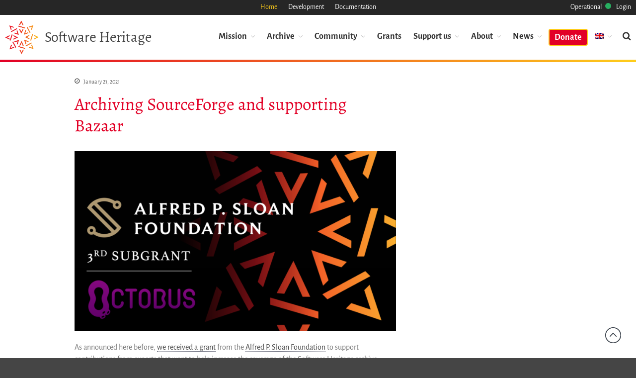

--- FILE ---
content_type: text/html; charset=UTF-8
request_url: https://www.softwareheritage.org/2021/01/21/archiving-sourceforge-and-supporting-bazaar/
body_size: 16601
content:
<!DOCTYPE html>
<html lang="en-US">
<head>
	<meta charset="UTF-8">
	<meta name="viewport" content="width=device-width,initial-scale=1,maximum-scale=1,user-scalable=no">
	<meta name='robots' content='index, follow, max-image-preview:large, max-snippet:-1, max-video-preview:-1' />

	<!-- This site is optimized with the Yoast SEO plugin v26.8 - https://yoast.com/product/yoast-seo-wordpress/ -->
	<title>Archiving SourceForge and supporting Bazaar - Software Heritage</title>
	<link rel="canonical" href="https://www.softwareheritage.org/2021/01/21/archiving-sourceforge-and-supporting-bazaar/" />
	<meta property="og:locale" content="en_US" />
	<meta property="og:type" content="article" />
	<meta property="og:title" content="Archiving SourceForge and supporting Bazaar - Software Heritage" />
	<meta property="og:description" content="As announced here before, we received a grant from the Alfred P. Sloan Foundation to support contributions from experts that want to help increase the coverage of the Software Heritage..." />
	<meta property="og:url" content="https://www.softwareheritage.org/2021/01/21/archiving-sourceforge-and-supporting-bazaar/" />
	<meta property="og:site_name" content="Software Heritage" />
	<meta property="article:published_time" content="2021-01-21T13:00:49+00:00" />
	<meta property="og:image" content="https://www.softwareheritage.org/wp-content/uploads/2021/01/Sloan_3rd_subgrant.png" />
	<meta property="og:image:width" content="2104" />
	<meta property="og:image:height" content="1178" />
	<meta property="og:image:type" content="image/png" />
	<meta name="author" content="Marla da Silva" />
	<meta name="twitter:card" content="summary_large_image" />
	<meta name="twitter:label1" content="Written by" />
	<meta name="twitter:data1" content="Marla da Silva" />
	<meta name="twitter:label2" content="Est. reading time" />
	<meta name="twitter:data2" content="1 minute" />
	<script type="application/ld+json" class="yoast-schema-graph">{"@context":"https://schema.org","@graph":[{"@type":"Article","@id":"https://www.softwareheritage.org/2021/01/21/archiving-sourceforge-and-supporting-bazaar/#article","isPartOf":{"@id":"https://www.softwareheritage.org/2021/01/21/archiving-sourceforge-and-supporting-bazaar/"},"author":{"name":"Marla da Silva","@id":"https://www.softwareheritage.org/#/schema/person/cb201492b889484f2c1f489b89b9bb23"},"headline":"Archiving SourceForge and supporting Bazaar","datePublished":"2021-01-21T13:00:49+00:00","mainEntityOfPage":{"@id":"https://www.softwareheritage.org/2021/01/21/archiving-sourceforge-and-supporting-bazaar/"},"wordCount":146,"publisher":{"@id":"https://www.softwareheritage.org/#organization"},"image":{"@id":"https://www.softwareheritage.org/2021/01/21/archiving-sourceforge-and-supporting-bazaar/#primaryimage"},"thumbnailUrl":"https://www.softwareheritage.org/wp-content/uploads/2021/01/Sloan_3rd_subgrant.png","articleSection":["Blog"],"inLanguage":"en-US"},{"@type":"WebPage","@id":"https://www.softwareheritage.org/2021/01/21/archiving-sourceforge-and-supporting-bazaar/","url":"https://www.softwareheritage.org/2021/01/21/archiving-sourceforge-and-supporting-bazaar/","name":"Archiving SourceForge and supporting Bazaar - Software Heritage","isPartOf":{"@id":"https://www.softwareheritage.org/#website"},"primaryImageOfPage":{"@id":"https://www.softwareheritage.org/2021/01/21/archiving-sourceforge-and-supporting-bazaar/#primaryimage"},"image":{"@id":"https://www.softwareheritage.org/2021/01/21/archiving-sourceforge-and-supporting-bazaar/#primaryimage"},"thumbnailUrl":"https://www.softwareheritage.org/wp-content/uploads/2021/01/Sloan_3rd_subgrant.png","datePublished":"2021-01-21T13:00:49+00:00","breadcrumb":{"@id":"https://www.softwareheritage.org/2021/01/21/archiving-sourceforge-and-supporting-bazaar/#breadcrumb"},"inLanguage":"en-US","potentialAction":[{"@type":"ReadAction","target":["https://www.softwareheritage.org/2021/01/21/archiving-sourceforge-and-supporting-bazaar/"]}]},{"@type":"ImageObject","inLanguage":"en-US","@id":"https://www.softwareheritage.org/2021/01/21/archiving-sourceforge-and-supporting-bazaar/#primaryimage","url":"https://www.softwareheritage.org/wp-content/uploads/2021/01/Sloan_3rd_subgrant.png","contentUrl":"https://www.softwareheritage.org/wp-content/uploads/2021/01/Sloan_3rd_subgrant.png","width":2104,"height":1178},{"@type":"BreadcrumbList","@id":"https://www.softwareheritage.org/2021/01/21/archiving-sourceforge-and-supporting-bazaar/#breadcrumb","itemListElement":[{"@type":"ListItem","position":1,"name":"Home","item":"https://www.softwareheritage.org/"},{"@type":"ListItem","position":2,"name":"Blog","item":"https://www.softwareheritage.org/blog/"},{"@type":"ListItem","position":3,"name":"Archiving SourceForge and supporting Bazaar"}]},{"@type":"WebSite","@id":"https://www.softwareheritage.org/#website","url":"https://www.softwareheritage.org/","name":"Software Heritage","description":"","publisher":{"@id":"https://www.softwareheritage.org/#organization"},"potentialAction":[{"@type":"SearchAction","target":{"@type":"EntryPoint","urlTemplate":"https://www.softwareheritage.org/?s={search_term_string}"},"query-input":{"@type":"PropertyValueSpecification","valueRequired":true,"valueName":"search_term_string"}}],"inLanguage":"en-US"},{"@type":"Organization","@id":"https://www.softwareheritage.org/#organization","name":"Software Heritage","url":"https://www.softwareheritage.org/","logo":{"@type":"ImageObject","inLanguage":"en-US","@id":"https://www.softwareheritage.org/#/schema/logo/image/","url":"https://www.softwareheritage.org/wp-content/uploads/2015/08/swh-logo.png","contentUrl":"https://www.softwareheritage.org/wp-content/uploads/2015/08/swh-logo.png","width":515,"height":532,"caption":"Software Heritage"},"image":{"@id":"https://www.softwareheritage.org/#/schema/logo/image/"}},{"@type":"Person","@id":"https://www.softwareheritage.org/#/schema/person/cb201492b889484f2c1f489b89b9bb23","name":"Marla da Silva","image":{"@type":"ImageObject","inLanguage":"en-US","@id":"https://www.softwareheritage.org/#/schema/person/image/","url":"https://secure.gravatar.com/avatar/f85e39c806afd7eaa213bfb7bd05230c0e139268f4c61f50529990879c9bb7be?s=96&d=mm&r=g","contentUrl":"https://secure.gravatar.com/avatar/f85e39c806afd7eaa213bfb7bd05230c0e139268f4c61f50529990879c9bb7be?s=96&d=mm&r=g","caption":"Marla da Silva"},"url":"https://www.softwareheritage.org/author/mdasilva/"}]}</script>
	<!-- / Yoast SEO plugin. -->


<link rel='dns-prefetch' href='//js.stripe.com' />
<link rel='dns-prefetch' href='//fonts.googleapis.com' />
<link rel="alternate" type="application/rss+xml" title="Software Heritage &raquo; Feed" href="https://www.softwareheritage.org/feed/" />
<link rel="alternate" type="application/rss+xml" title="Software Heritage &raquo; Comments Feed" href="https://www.softwareheritage.org/comments/feed/" />
<link rel="alternate" title="oEmbed (JSON)" type="application/json+oembed" href="https://www.softwareheritage.org/wp-json/oembed/1.0/embed?url=https%3A%2F%2Fwww.softwareheritage.org%2F2021%2F01%2F21%2Farchiving-sourceforge-and-supporting-bazaar%2F" />
<link rel="alternate" title="oEmbed (XML)" type="text/xml+oembed" href="https://www.softwareheritage.org/wp-json/oembed/1.0/embed?url=https%3A%2F%2Fwww.softwareheritage.org%2F2021%2F01%2F21%2Farchiving-sourceforge-and-supporting-bazaar%2F&#038;format=xml" />
			<style>
			#wp-admin-bar-layers-edit-layout .ab-icon:before{
				font-family: "layers-interface" !important;
				content: "\e62f" !important;
				font-size: 16px !important;
			}
			</style>
		<style id='wp-img-auto-sizes-contain-inline-css' type='text/css'>
img:is([sizes=auto i],[sizes^="auto," i]){contain-intrinsic-size:3000px 1500px}
/*# sourceURL=wp-img-auto-sizes-contain-inline-css */
</style>
<link rel='stylesheet' id='givewp-campaign-blocks-fonts-css' href='https://fonts.googleapis.com/css2?family=Inter%3Awght%40400%3B500%3B600%3B700&#038;display=swap&#038;ver=6.9.1769003743' type='text/css' media='all' />
<link rel='stylesheet' id='dashicons-css' href='https://www.softwareheritage.org/wp-includes/css/dashicons.min.css?ver=6.9.1769003743' type='text/css' media='all' />
<link rel='stylesheet' id='menu-icon-font-awesome-css' href='https://www.softwareheritage.org/wp-content/plugins/menu-icons/css/fontawesome/css/all.min.css?ver=5.15.4.1769003743' type='text/css' media='all' />
<link rel='stylesheet' id='menu-icons-extra-css' href='https://www.softwareheritage.org/wp-content/plugins/menu-icons/css/extra.min.css?ver=0.13.20.1769003743' type='text/css' media='all' />
<style id='wp-emoji-styles-inline-css' type='text/css'>

	img.wp-smiley, img.emoji {
		display: inline !important;
		border: none !important;
		box-shadow: none !important;
		height: 1em !important;
		width: 1em !important;
		margin: 0 0.07em !important;
		vertical-align: -0.1em !important;
		background: none !important;
		padding: 0 !important;
	}
/*# sourceURL=wp-emoji-styles-inline-css */
</style>
<link rel='stylesheet' id='wp-block-library-css' href='https://www.softwareheritage.org/wp-includes/css/dist/block-library/style.min.css?ver=6.9.1769003743' type='text/css' media='all' />
<style id='global-styles-inline-css' type='text/css'>
:root{--wp--preset--aspect-ratio--square: 1;--wp--preset--aspect-ratio--4-3: 4/3;--wp--preset--aspect-ratio--3-4: 3/4;--wp--preset--aspect-ratio--3-2: 3/2;--wp--preset--aspect-ratio--2-3: 2/3;--wp--preset--aspect-ratio--16-9: 16/9;--wp--preset--aspect-ratio--9-16: 9/16;--wp--preset--color--black: #000000;--wp--preset--color--cyan-bluish-gray: #abb8c3;--wp--preset--color--white: #ffffff;--wp--preset--color--pale-pink: #f78da7;--wp--preset--color--vivid-red: #cf2e2e;--wp--preset--color--luminous-vivid-orange: #ff6900;--wp--preset--color--luminous-vivid-amber: #fcb900;--wp--preset--color--light-green-cyan: #7bdcb5;--wp--preset--color--vivid-green-cyan: #00d084;--wp--preset--color--pale-cyan-blue: #8ed1fc;--wp--preset--color--vivid-cyan-blue: #0693e3;--wp--preset--color--vivid-purple: #9b51e0;--wp--preset--gradient--vivid-cyan-blue-to-vivid-purple: linear-gradient(135deg,rgb(6,147,227) 0%,rgb(155,81,224) 100%);--wp--preset--gradient--light-green-cyan-to-vivid-green-cyan: linear-gradient(135deg,rgb(122,220,180) 0%,rgb(0,208,130) 100%);--wp--preset--gradient--luminous-vivid-amber-to-luminous-vivid-orange: linear-gradient(135deg,rgb(252,185,0) 0%,rgb(255,105,0) 100%);--wp--preset--gradient--luminous-vivid-orange-to-vivid-red: linear-gradient(135deg,rgb(255,105,0) 0%,rgb(207,46,46) 100%);--wp--preset--gradient--very-light-gray-to-cyan-bluish-gray: linear-gradient(135deg,rgb(238,238,238) 0%,rgb(169,184,195) 100%);--wp--preset--gradient--cool-to-warm-spectrum: linear-gradient(135deg,rgb(74,234,220) 0%,rgb(151,120,209) 20%,rgb(207,42,186) 40%,rgb(238,44,130) 60%,rgb(251,105,98) 80%,rgb(254,248,76) 100%);--wp--preset--gradient--blush-light-purple: linear-gradient(135deg,rgb(255,206,236) 0%,rgb(152,150,240) 100%);--wp--preset--gradient--blush-bordeaux: linear-gradient(135deg,rgb(254,205,165) 0%,rgb(254,45,45) 50%,rgb(107,0,62) 100%);--wp--preset--gradient--luminous-dusk: linear-gradient(135deg,rgb(255,203,112) 0%,rgb(199,81,192) 50%,rgb(65,88,208) 100%);--wp--preset--gradient--pale-ocean: linear-gradient(135deg,rgb(255,245,203) 0%,rgb(182,227,212) 50%,rgb(51,167,181) 100%);--wp--preset--gradient--electric-grass: linear-gradient(135deg,rgb(202,248,128) 0%,rgb(113,206,126) 100%);--wp--preset--gradient--midnight: linear-gradient(135deg,rgb(2,3,129) 0%,rgb(40,116,252) 100%);--wp--preset--font-size--small: 13px;--wp--preset--font-size--medium: 20px;--wp--preset--font-size--large: 36px;--wp--preset--font-size--x-large: 42px;--wp--preset--spacing--20: 0.44rem;--wp--preset--spacing--30: 0.67rem;--wp--preset--spacing--40: 1rem;--wp--preset--spacing--50: 1.5rem;--wp--preset--spacing--60: 2.25rem;--wp--preset--spacing--70: 3.38rem;--wp--preset--spacing--80: 5.06rem;--wp--preset--shadow--natural: 6px 6px 9px rgba(0, 0, 0, 0.2);--wp--preset--shadow--deep: 12px 12px 50px rgba(0, 0, 0, 0.4);--wp--preset--shadow--sharp: 6px 6px 0px rgba(0, 0, 0, 0.2);--wp--preset--shadow--outlined: 6px 6px 0px -3px rgb(255, 255, 255), 6px 6px rgb(0, 0, 0);--wp--preset--shadow--crisp: 6px 6px 0px rgb(0, 0, 0);}:where(.is-layout-flex){gap: 0.5em;}:where(.is-layout-grid){gap: 0.5em;}body .is-layout-flex{display: flex;}.is-layout-flex{flex-wrap: wrap;align-items: center;}.is-layout-flex > :is(*, div){margin: 0;}body .is-layout-grid{display: grid;}.is-layout-grid > :is(*, div){margin: 0;}:where(.wp-block-columns.is-layout-flex){gap: 2em;}:where(.wp-block-columns.is-layout-grid){gap: 2em;}:where(.wp-block-post-template.is-layout-flex){gap: 1.25em;}:where(.wp-block-post-template.is-layout-grid){gap: 1.25em;}.has-black-color{color: var(--wp--preset--color--black) !important;}.has-cyan-bluish-gray-color{color: var(--wp--preset--color--cyan-bluish-gray) !important;}.has-white-color{color: var(--wp--preset--color--white) !important;}.has-pale-pink-color{color: var(--wp--preset--color--pale-pink) !important;}.has-vivid-red-color{color: var(--wp--preset--color--vivid-red) !important;}.has-luminous-vivid-orange-color{color: var(--wp--preset--color--luminous-vivid-orange) !important;}.has-luminous-vivid-amber-color{color: var(--wp--preset--color--luminous-vivid-amber) !important;}.has-light-green-cyan-color{color: var(--wp--preset--color--light-green-cyan) !important;}.has-vivid-green-cyan-color{color: var(--wp--preset--color--vivid-green-cyan) !important;}.has-pale-cyan-blue-color{color: var(--wp--preset--color--pale-cyan-blue) !important;}.has-vivid-cyan-blue-color{color: var(--wp--preset--color--vivid-cyan-blue) !important;}.has-vivid-purple-color{color: var(--wp--preset--color--vivid-purple) !important;}.has-black-background-color{background-color: var(--wp--preset--color--black) !important;}.has-cyan-bluish-gray-background-color{background-color: var(--wp--preset--color--cyan-bluish-gray) !important;}.has-white-background-color{background-color: var(--wp--preset--color--white) !important;}.has-pale-pink-background-color{background-color: var(--wp--preset--color--pale-pink) !important;}.has-vivid-red-background-color{background-color: var(--wp--preset--color--vivid-red) !important;}.has-luminous-vivid-orange-background-color{background-color: var(--wp--preset--color--luminous-vivid-orange) !important;}.has-luminous-vivid-amber-background-color{background-color: var(--wp--preset--color--luminous-vivid-amber) !important;}.has-light-green-cyan-background-color{background-color: var(--wp--preset--color--light-green-cyan) !important;}.has-vivid-green-cyan-background-color{background-color: var(--wp--preset--color--vivid-green-cyan) !important;}.has-pale-cyan-blue-background-color{background-color: var(--wp--preset--color--pale-cyan-blue) !important;}.has-vivid-cyan-blue-background-color{background-color: var(--wp--preset--color--vivid-cyan-blue) !important;}.has-vivid-purple-background-color{background-color: var(--wp--preset--color--vivid-purple) !important;}.has-black-border-color{border-color: var(--wp--preset--color--black) !important;}.has-cyan-bluish-gray-border-color{border-color: var(--wp--preset--color--cyan-bluish-gray) !important;}.has-white-border-color{border-color: var(--wp--preset--color--white) !important;}.has-pale-pink-border-color{border-color: var(--wp--preset--color--pale-pink) !important;}.has-vivid-red-border-color{border-color: var(--wp--preset--color--vivid-red) !important;}.has-luminous-vivid-orange-border-color{border-color: var(--wp--preset--color--luminous-vivid-orange) !important;}.has-luminous-vivid-amber-border-color{border-color: var(--wp--preset--color--luminous-vivid-amber) !important;}.has-light-green-cyan-border-color{border-color: var(--wp--preset--color--light-green-cyan) !important;}.has-vivid-green-cyan-border-color{border-color: var(--wp--preset--color--vivid-green-cyan) !important;}.has-pale-cyan-blue-border-color{border-color: var(--wp--preset--color--pale-cyan-blue) !important;}.has-vivid-cyan-blue-border-color{border-color: var(--wp--preset--color--vivid-cyan-blue) !important;}.has-vivid-purple-border-color{border-color: var(--wp--preset--color--vivid-purple) !important;}.has-vivid-cyan-blue-to-vivid-purple-gradient-background{background: var(--wp--preset--gradient--vivid-cyan-blue-to-vivid-purple) !important;}.has-light-green-cyan-to-vivid-green-cyan-gradient-background{background: var(--wp--preset--gradient--light-green-cyan-to-vivid-green-cyan) !important;}.has-luminous-vivid-amber-to-luminous-vivid-orange-gradient-background{background: var(--wp--preset--gradient--luminous-vivid-amber-to-luminous-vivid-orange) !important;}.has-luminous-vivid-orange-to-vivid-red-gradient-background{background: var(--wp--preset--gradient--luminous-vivid-orange-to-vivid-red) !important;}.has-very-light-gray-to-cyan-bluish-gray-gradient-background{background: var(--wp--preset--gradient--very-light-gray-to-cyan-bluish-gray) !important;}.has-cool-to-warm-spectrum-gradient-background{background: var(--wp--preset--gradient--cool-to-warm-spectrum) !important;}.has-blush-light-purple-gradient-background{background: var(--wp--preset--gradient--blush-light-purple) !important;}.has-blush-bordeaux-gradient-background{background: var(--wp--preset--gradient--blush-bordeaux) !important;}.has-luminous-dusk-gradient-background{background: var(--wp--preset--gradient--luminous-dusk) !important;}.has-pale-ocean-gradient-background{background: var(--wp--preset--gradient--pale-ocean) !important;}.has-electric-grass-gradient-background{background: var(--wp--preset--gradient--electric-grass) !important;}.has-midnight-gradient-background{background: var(--wp--preset--gradient--midnight) !important;}.has-small-font-size{font-size: var(--wp--preset--font-size--small) !important;}.has-medium-font-size{font-size: var(--wp--preset--font-size--medium) !important;}.has-large-font-size{font-size: var(--wp--preset--font-size--large) !important;}.has-x-large-font-size{font-size: var(--wp--preset--font-size--x-large) !important;}
/*# sourceURL=global-styles-inline-css */
</style>

<style id='classic-theme-styles-inline-css' type='text/css'>
/*! This file is auto-generated */
.wp-block-button__link{color:#fff;background-color:#32373c;border-radius:9999px;box-shadow:none;text-decoration:none;padding:calc(.667em + 2px) calc(1.333em + 2px);font-size:1.125em}.wp-block-file__button{background:#32373c;color:#fff;text-decoration:none}
/*# sourceURL=/wp-includes/css/classic-themes.min.css */
</style>
<link rel='stylesheet' id='contact-form-7-css' href='https://www.softwareheritage.org/wp-content/plugins/contact-form-7/includes/css/styles.css?ver=6.1.4.1769003743' type='text/css' media='all' />
<link rel='stylesheet' id='give-styles-css' href='https://www.softwareheritage.org/wp-content/plugins/give/build/assets/dist/css/give.css?ver=4.13.2.1769003743' type='text/css' media='all' />
<link rel='stylesheet' id='give-donation-summary-style-frontend-css' href='https://www.softwareheritage.org/wp-content/plugins/give/build/assets/dist/css/give-donation-summary.css?ver=4.13.2.1769003743' type='text/css' media='all' />
<link rel='stylesheet' id='givewp-design-system-foundation-css' href='https://www.softwareheritage.org/wp-content/plugins/give/build/assets/dist/css/design-system/foundation.css?ver=1.2.0.1769003743' type='text/css' media='all' />
<link rel='stylesheet' id='give-funds-style-frontend-css' href='https://www.softwareheritage.org/wp-content/plugins/give-funds/public/css/give-funds.css?ver=2.2.0.1769003743' type='text/css' media='all' />
<link rel='stylesheet' id='give-fee-recovery-css' href='https://www.softwareheritage.org/wp-content/plugins/give-fee-recovery/assets/css/give-fee-recovery-frontend.min.css?ver=2.3.6.1769003743' type='text/css' media='all' />
<link rel='stylesheet' id='give_ffm_frontend_styles-css' href='https://www.softwareheritage.org/wp-content/plugins/give-form-field-manager/assets/dist/css/give-ffm-frontend.css?ver=3.2.1.1769003743' type='text/css' media='all' />
<link rel='stylesheet' id='give_ffm_datepicker_styles-css' href='https://www.softwareheritage.org/wp-content/plugins/give-form-field-manager/assets/dist/css/give-ffm-datepicker.css?ver=3.2.1.1769003743' type='text/css' media='all' />
<link rel='stylesheet' id='wpml-legacy-dropdown-0-css' href='https://www.softwareheritage.org/wp-content/plugins/sitepress-multilingual-cms/templates/language-switchers/legacy-dropdown/style.min.css?ver=1.1769003743' type='text/css' media='all' />
<style id='wpml-legacy-dropdown-0-inline-css' type='text/css'>
.wpml-ls-statics-shortcode_actions{background-color:#eeeeee;}.wpml-ls-statics-shortcode_actions, .wpml-ls-statics-shortcode_actions .wpml-ls-sub-menu, .wpml-ls-statics-shortcode_actions a {border-color:#cdcdcd;}.wpml-ls-statics-shortcode_actions a, .wpml-ls-statics-shortcode_actions .wpml-ls-sub-menu a, .wpml-ls-statics-shortcode_actions .wpml-ls-sub-menu a:link, .wpml-ls-statics-shortcode_actions li:not(.wpml-ls-current-language) .wpml-ls-link, .wpml-ls-statics-shortcode_actions li:not(.wpml-ls-current-language) .wpml-ls-link:link {color:#444444;background-color:#ffffff;}.wpml-ls-statics-shortcode_actions .wpml-ls-sub-menu a:hover,.wpml-ls-statics-shortcode_actions .wpml-ls-sub-menu a:focus, .wpml-ls-statics-shortcode_actions .wpml-ls-sub-menu a:link:hover, .wpml-ls-statics-shortcode_actions .wpml-ls-sub-menu a:link:focus {color:#000000;background-color:#eeeeee;}.wpml-ls-statics-shortcode_actions .wpml-ls-current-language > a {color:#444444;background-color:#ffffff;}.wpml-ls-statics-shortcode_actions .wpml-ls-current-language:hover>a, .wpml-ls-statics-shortcode_actions .wpml-ls-current-language>a:focus {color:#000000;background-color:#eeeeee;}
/*# sourceURL=wpml-legacy-dropdown-0-inline-css */
</style>
<link rel='stylesheet' id='wpml-legacy-horizontal-list-0-css' href='https://www.softwareheritage.org/wp-content/plugins/sitepress-multilingual-cms/templates/language-switchers/legacy-list-horizontal/style.min.css?ver=1.1769003743' type='text/css' media='all' />
<style id='wpml-legacy-horizontal-list-0-inline-css' type='text/css'>
.wpml-ls-statics-footer{background-color:#eeeeee;}.wpml-ls-statics-footer, .wpml-ls-statics-footer .wpml-ls-sub-menu, .wpml-ls-statics-footer a {border-color:#cdcdcd;}.wpml-ls-statics-footer a, .wpml-ls-statics-footer .wpml-ls-sub-menu a, .wpml-ls-statics-footer .wpml-ls-sub-menu a:link, .wpml-ls-statics-footer li:not(.wpml-ls-current-language) .wpml-ls-link, .wpml-ls-statics-footer li:not(.wpml-ls-current-language) .wpml-ls-link:link {color:#444444;background-color:#ffffff;}.wpml-ls-statics-footer .wpml-ls-sub-menu a:hover,.wpml-ls-statics-footer .wpml-ls-sub-menu a:focus, .wpml-ls-statics-footer .wpml-ls-sub-menu a:link:hover, .wpml-ls-statics-footer .wpml-ls-sub-menu a:link:focus {color:#000000;background-color:#eeeeee;}.wpml-ls-statics-footer .wpml-ls-current-language > a {color:#444444;background-color:#ffffff;}.wpml-ls-statics-footer .wpml-ls-current-language:hover>a, .wpml-ls-statics-footer .wpml-ls-current-language>a:focus {color:#000000;background-color:#eeeeee;}
/*# sourceURL=wpml-legacy-horizontal-list-0-inline-css */
</style>
<link rel='stylesheet' id='wpml-menu-item-0-css' href='https://www.softwareheritage.org/wp-content/plugins/sitepress-multilingual-cms/templates/language-switchers/menu-item/style.min.css?ver=1.1769003743' type='text/css' media='all' />
<style id='wpml-menu-item-0-inline-css' type='text/css'>
.wpml-ls-native { display: none; } .sub-menu .wpml-ls-native, .wpml-ls-statics-footer .wpml-ls-native, .nav-vertical .wpml-ls-native { display: inline-block; }
/*# sourceURL=wpml-menu-item-0-inline-css */
</style>
<link rel='stylesheet' id='give-currency-switcher-style-css' href='https://www.softwareheritage.org/wp-content/plugins/give-currency-switcher/assets/css/give-currency-switcher-frontend.min.css?ver=2.2.2.1769003743' type='text/css' media='all' />
<link rel='stylesheet' id='cms-navigation-style-base-css' href='https://www.softwareheritage.org/wp-content/plugins/wpml-cms-nav/res/css/cms-navigation-base.css?ver=1.5.6.1769003743' type='text/css' media='screen' />
<link rel='stylesheet' id='cms-navigation-style-css' href='https://www.softwareheritage.org/wp-content/plugins/wpml-cms-nav/res/css/cms-navigation.css?ver=1.5.6.1769003743' type='text/css' media='screen' />
<link rel='stylesheet' id='give_recurring_css-css' href='https://www.softwareheritage.org/wp-content/plugins/give-recurring/assets/css/give-recurring.min.css?ver=2.16.0.1769003743' type='text/css' media='all' />
<link rel='stylesheet' id='odometer-theme-swh-css' href='https://www.softwareheritage.org/wp-content/themes/layerswp-swh/css/odometer-theme-swh.css?ver=6.9.1769003743' type='text/css' media='all' />
<link rel='stylesheet' id='custom-theme-swh-css' href='https://www.softwareheritage.org/wp-content/themes/layerswp-swh/css/custom-child.css?ver=6.9.1769003743' type='text/css' media='all' />
<link rel='stylesheet' id='alegreya-theme-swh-css' href='https://www.softwareheritage.org/wp-content/themes/layerswp-swh/css/alegreya.css?ver=6.9.1769003743' type='text/css' media='all' />
<link rel='stylesheet' id='baguettebox-css-css' href='https://www.softwareheritage.org/wp-content/plugins/gallery-block-lightbox/dist/baguetteBox.min.css?ver=1.12.0.1769003743' type='text/css' media='all' />
<link rel='stylesheet' id='layers-framework-css' href='https://www.softwareheritage.org/wp-content/themes/layerswp/assets/css/framework.css?ver=2.0.10.1769003743' type='text/css' media='all' />
<link rel='stylesheet' id='layers-components-css' href='https://www.softwareheritage.org/wp-content/themes/layerswp/assets/css/components.css?ver=2.0.10.1769003743' type='text/css' media='all' />
<link rel='stylesheet' id='layers-responsive-css' href='https://www.softwareheritage.org/wp-content/themes/layerswp/assets/css/responsive.css?ver=2.0.10.1769003743' type='text/css' media='all' />
<link rel='stylesheet' id='layers-icon-fonts-css' href='https://www.softwareheritage.org/wp-content/themes/layerswp/assets/css/layers-icons.css?ver=2.0.10.1769003743' type='text/css' media='all' />
<link rel='stylesheet' id='nelio-content-premium-series-default-css-css' href='https://www.softwareheritage.org/wp-content/plugins/nelio-content-premium/includes/features/series/default.css?ver=4.2.0.1769003743' type='text/css' media='all' />
<link rel='stylesheet' id='layers-pro-pro-css' href='https://www.softwareheritage.org/wp-content/plugins/layers-pro-extension/assets/css/layers-pro.css?ver=2.0.1.1769003743' type='text/css' media='all' />
<link rel='stylesheet' id='layers-pro-animations-css' href='https://www.softwareheritage.org/wp-content/plugins/layers-pro-extension/assets/css/animations.css?ver=2.0.1.1769003743' type='text/css' media='all' />
<link rel='stylesheet' id='layers-font-awesome-css' href='https://www.softwareheritage.org/wp-content/themes/layerswp/core/assets/plugins/font-awesome/all.min.css?ver=2.0.10.1769003743' type='text/css' media='all' />
<link rel='stylesheet' id='layers-style-css' href='https://www.softwareheritage.org/wp-content/themes/layerswp-swh/style.css?ver=2.0.10.1769003743' type='text/css' media='all' />
<script type="text/javascript" src="https://www.softwareheritage.org/wp-includes/js/jquery/jquery.min.js?ver=3.7.1.1769003743" id="jquery-core-js"></script>
<script type="text/javascript" src="https://www.softwareheritage.org/wp-includes/js/jquery/jquery-migrate.min.js?ver=3.4.1.1769003743" id="jquery-migrate-js"></script>
<script type="text/javascript" src="https://www.softwareheritage.org/wp-includes/js/clipboard.min.js?ver=2.0.11.1769003743" id="clipboard-js"></script>
<script type="text/javascript" src="https://www.softwareheritage.org/wp-includes/js/plupload/moxie.min.js?ver=1.3.5.1.1769003743" id="moxiejs-js"></script>
<script type="text/javascript" src="https://www.softwareheritage.org/wp-includes/js/plupload/plupload.min.js?ver=2.1.9.1769003743" id="plupload-js"></script>
<script type="text/javascript" src="https://www.softwareheritage.org/wp-includes/js/underscore.min.js?ver=1.13.7.1769003743" id="underscore-js"></script>
<script type="text/javascript" src="https://www.softwareheritage.org/wp-includes/js/dist/dom-ready.min.js?ver=f77871ff7694fffea381.1769003743" id="wp-dom-ready-js"></script>
<script type="text/javascript" src="https://www.softwareheritage.org/wp-includes/js/dist/hooks.min.js?ver=dd5603f07f9220ed27f1.1769003743" id="wp-hooks-js"></script>
<script type="text/javascript" src="https://www.softwareheritage.org/wp-includes/js/dist/i18n.min.js?ver=c26c3dc7bed366793375.1769003743" id="wp-i18n-js"></script>
<script type="text/javascript" id="wp-i18n-js-after">
/* <![CDATA[ */
wp.i18n.setLocaleData( { 'text direction\u0004ltr': [ 'ltr' ] } );
//# sourceURL=wp-i18n-js-after
/* ]]> */
</script>
<script type="text/javascript" src="https://www.softwareheritage.org/wp-includes/js/dist/a11y.min.js?ver=cb460b4676c94bd228ed.1769003743" id="wp-a11y-js"></script>
<script type="text/javascript" id="plupload-handlers-js-extra">
/* <![CDATA[ */
var pluploadL10n = {"queue_limit_exceeded":"You have attempted to queue too many files.","file_exceeds_size_limit":"%s exceeds the maximum upload size for this site.","zero_byte_file":"This file is empty. Please try another.","invalid_filetype":"This file cannot be processed by the web server.","not_an_image":"This file is not an image. Please try another.","image_memory_exceeded":"Memory exceeded. Please try another smaller file.","image_dimensions_exceeded":"This is larger than the maximum size. Please try another.","default_error":"An error occurred in the upload. Please try again later.","missing_upload_url":"There was a configuration error. Please contact the server administrator.","upload_limit_exceeded":"You may only upload 1 file.","http_error":"Unexpected response from the server. The file may have been uploaded successfully. Check in the Media Library or reload the page.","http_error_image":"The server cannot process the image. This can happen if the server is busy or does not have enough resources to complete the task. Uploading a smaller image may help. Suggested maximum size is 2560 pixels.","upload_failed":"Upload failed.","big_upload_failed":"Please try uploading this file with the %1$sbrowser uploader%2$s.","big_upload_queued":"%s exceeds the maximum upload size for the multi-file uploader when used in your browser.","io_error":"IO error.","security_error":"Security error.","file_cancelled":"File canceled.","upload_stopped":"Upload stopped.","dismiss":"Dismiss","crunching":"Crunching\u2026","deleted":"moved to the Trash.","error_uploading":"\u201c%s\u201d has failed to upload.","unsupported_image":"This image cannot be displayed in a web browser. For best results convert it to JPEG before uploading.","noneditable_image":"The web server cannot generate responsive image sizes for this image. Convert it to JPEG or PNG before uploading.","file_url_copied":"The file URL has been copied to your clipboard"};
//# sourceURL=plupload-handlers-js-extra
/* ]]> */
</script>
<script type="text/javascript" src="https://www.softwareheritage.org/wp-includes/js/plupload/handlers.min.js?ver=6.9.1769003743" id="plupload-handlers-js"></script>
<script type="text/javascript" id="wpm-6310-ajax-script-js-extra">
/* <![CDATA[ */
var my_ajax_object = {"ajax_url":"https://www.softwareheritage.org/wp-admin/admin-ajax.php"};
//# sourceURL=wpm-6310-ajax-script-js-extra
/* ]]> */
</script>
<script type="text/javascript" src="https://www.softwareheritage.org/wp-content/plugins/team-showcase-supreme-pro-version/assets/js/ajaxdata-pro.js?ver=6.9.1769003743" id="wpm-6310-ajax-script-js"></script>
<script type="text/javascript" src="https://www.softwareheritage.org/wp-content/plugins/sitepress-multilingual-cms/templates/language-switchers/legacy-dropdown/script.min.js?ver=1.1769003743" id="wpml-legacy-dropdown-0-js"></script>
<script type="text/javascript" src="https://www.softwareheritage.org/wp-content/themes/layerswp-swh/assets/js/theme.js?ver=6.9.1769003743" id="layers-swh-theme-js"></script>
<script type="text/javascript" src="https://www.softwareheritage.org/wp-content/themes/layerswp-swh/assets/js/jquery.inview.min.js?ver=6.9.1769003743" id="jquery-inview-js"></script>
<script type="text/javascript" src="https://www.softwareheritage.org/wp-content/themes/layerswp-swh/assets/js/odometer.min.js?ver=6.9.1769003743" id="odometer-js"></script>
<script type="text/javascript" src="https://www.softwareheritage.org/wp-content/themes/layerswp-swh/assets/js/iframeResizer.min.js?ver=6.9.1769003743" id="iframe-resizer-js"></script>
<script type="text/javascript" src="https://www.softwareheritage.org/wp-content/themes/layerswp/assets/js/plugins.js?ver=2.0.10.1769003743" id="layers-plugins-js"></script>
<script type="text/javascript" id="layers-framework-js-extra">
/* <![CDATA[ */
var layers_script_settings = {"header_sticky_breakpoint":"270"};
//# sourceURL=layers-framework-js-extra
/* ]]> */
</script>
<script type="text/javascript" src="https://www.softwareheritage.org/wp-content/themes/layerswp/assets/js/layers.framework.js?ver=2.0.10.1769003743" id="layers-framework-js"></script>
<script type="text/javascript" src="https://www.softwareheritage.org/wp-content/plugins/layers-pro-extension/assets/js/layers-pro.js?ver=2.0.1.1769003743" id="layers-pro-frontend-js"></script>
<script type="text/javascript" src="https://www.softwareheritage.org/wp-content/plugins/layers-pro-extension/assets/js/jquery.plugins.min.js?ver=2.0.1.1769003743" id="layers-pro-plugins-js"></script>
<link rel="https://api.w.org/" href="https://www.softwareheritage.org/wp-json/" /><link rel="alternate" title="JSON" type="application/json" href="https://www.softwareheritage.org/wp-json/wp/v2/posts/23851" /><link rel="EditURI" type="application/rsd+xml" title="RSD" href="https://www.softwareheritage.org/xmlrpc.php?rsd" />
<link rel='shortlink' href='https://www.softwareheritage.org/?p=23851' />
<meta name="generator" content="WPML ver:4.8.6 stt:1,20,18;" />
<link rel="me" href="https://mstdn.social/@swheritage"/>

<!-- teachPress -->
<script type="text/javascript" src="https://www.softwareheritage.org/wp-content/plugins/teachpress/js/frontend.js?ver=9.0.12"></script>
<!-- END teachPress -->
<meta name="generator" content="Give v4.13.2" />
<script><!-- Matomo -->
  var _paq = window._paq = window._paq || [];
  /* tracker methods like "setCustomDimension" should be called before "trackPageView" */
  _paq.push(['trackPageView']);
  _paq.push(['enableLinkTracking']);
  (function() {
    var u="https://piwik.inria.fr/";
    _paq.push(['setTrackerUrl', u+'matomo.php']);
    _paq.push(['setSiteId', '59']);
    var d=document, g=d.createElement('script'), s=d.getElementsByTagName('script')[0];
    g.type='text/javascript'; g.async=true; g.src=u+'matomo.js'; s.parentNode.insertBefore(g,s);
  })();
<!-- End Matomo Code --></script><style type="text/css" id="layers-inline-styles-header">

 .header-site.invert .nav-horizontal > ul > li > a, .header-site .nav-horizontal > ul > li > a, .header-search a { border-radius: 4px;} 

 input[type="button"], input[type="submit"], button, .button, .form-submit input[type="submit"] { background: transparent;color: #5b5e6f;border-width: 1px;border-color: #5b5e6f;border-radius: 4px;} 

 input[type="button"]:before, input[type="submit"]:before, button:before, .button:before, .form-submit input[type="submit"]:before input[type="button"]:after, input[type="submit"]:after, button:after, .button:after, .form-submit input[type="submit"]:after { color: #5b5e6f;} 

 input[type="button"]:hover, input[type="submit"]:hover, button:hover, .button:hover, .form-submit input[type="submit"]:hover { border-color: #242738;} 

 .invert input[type="button"], .invert input[type="submit"], .invert button, .invert .button, .invert .form-submit input[type="submit"] { border-width: 1px;border-radius: 4px;} 

 .header-site, .header-site.header-sticky { background-color: #ffffff;} 

.footer-site {background-color: #262626;}

.type-post header.section-title .heading,.type-post header.section-title .heading a,.type-page header.section-title .heading,.type-page header.section-title .heading a,.heading.comment-title,.heading.comment-title a,.comment-reply-title,.comment-reply-title a {color: #e20026;}

.type-post header.section-title .heading a:hover,.type-page header.section-title .heading a:hover,.heading.comment-title a:hover,.comment-reply-title .heading a:hover {color: #eb4d67;}

.sidebar .well {background-color: #FFFFFF;}</style>			<meta property="og:title" content="Archiving SourceForge and supporting Bazaar" />
							<meta property="og:description" content="As announced here before, we received a grant from the Alfred P. Sloan Foundation to support contributions from experts that want to help increase the coverage of the Software Heritage..." />
						<meta property="og:type" content="website" />
			<meta property="og:url" content="https://www.softwareheritage.org/2021/01/21/archiving-sourceforge-and-supporting-bazaar/" />
							<meta property="og:image" content="https://www.softwareheritage.org/wp-content/uploads/2021/01/Sloan_3rd_subgrant.png" />
					<link rel="icon" href="https://www.softwareheritage.org/wp-content/uploads/2015/08/cropped-swh-logo-32x32.png" sizes="32x32" />
<link rel="icon" href="https://www.softwareheritage.org/wp-content/uploads/2015/08/cropped-swh-logo-192x192.png" sizes="192x192" />
<link rel="apple-touch-icon" href="https://www.softwareheritage.org/wp-content/uploads/2015/08/cropped-swh-logo-180x180.png" />
<meta name="msapplication-TileImage" content="https://www.softwareheritage.org/wp-content/uploads/2015/08/cropped-swh-logo-270x270.png" />
		<style type="text/css" id="wp-custom-css">
			h2.give-form-title {
  display: none;
  visibility: hidden;
}

.give-btn:hover {
	background: #ededed !important;
	color: #333 !important;
	border-color: #242738 !important;
}

.give-submit {
  background: #ededed !important;
  border: 1px solid #ccc !important;
  color: #333 !important;
  padding: 8px 10px !important;
  cursor: pointer !important;
  line-height: 1.2em !important;
  font-size: 1em !important;
}

.give-currency-switcher-msg-wrap {
	display: none !important;
}

#give-last-name-wrap.form-row-last {
	display: none;
}

#give-first-name-wrap.form-row-first {
    float: none;
	width: 100%;
}

.wpm_6310_team_style_1:hover,
.wpm_6310_team_style_2:hover {
	background: rgba(250, 188, 32, 1) !important;
}

.wpm_6310_team_style_1_border,
.wpm_6310_team_style_2_border {
	border-bottom: 3px solid rgba(250, 188, 32, 1) !important;

}

.wpm_6310_team_style_1:hover .wpm_6310_team_style_1_border,
.wpm_6310_team_style_2:hover .wpm_6310_team_style_2_border {
	border-bottom: 3px solid rgba(236, 28, 40, 1) !important;
}

.wpm_6310_team_style_1:hover  .wpm_6310_team_style_1_border::after,
.wpm_6310_team_style_2:hover  .wpm_6310_team_style_2_border::after {
	border-bottom: 3px solid rgba(250, 188, 32, 1);
}

#custom_html-8,
#custom_html-18,
#custom_html-19,
#custom_html-27,
#custom_html-28,
#custom_html-29 {
	text-align: left !important;
}

#layers-widget-layers-pro-social-icons-14 .button-collection {
	margin-left: 460px;
}

.wp-image-36022 {
	margin: 0 !important;
}

.swh-folder img {
	max-width: 365px !important;
}

.swh-howto-reference-code img {
	max-width: 315px !important;
}

.swh-paris-call img {
	max-width: 165px !important;
}		</style>
		<link rel='stylesheet' id='teachpress_front-css' href='https://www.softwareheritage.org/wp-content/plugins/teachpress/styles/teachpress_front.css?ver=6.9.1769003743' type='text/css' media='all' />
<link rel='stylesheet' id='academicons-css' href='https://www.softwareheritage.org/wp-content/plugins/teachpress/includes/academicons/css/academicons.min.css?ver=6.9.1769003743' type='text/css' media='all' />
<link rel='stylesheet' id='font-awesome-css' href='https://www.softwareheritage.org/wp-content/plugins/teachpress/includes/fontawesome/css/all.min.css?ver=6.9.1769003743' type='text/css' media='all' />
</head>
<body class="wp-singular post-template-default single single-post postid-23851 single-format-standard wp-custom-logo wp-theme-layerswp wp-child-theme-layerswp-swh give-recurring body-header-logo-left layers-header-sticky layers-post-page right-sidebar layers-pro-active layers-animate">
	<div class="wrapper invert off-canvas-right" id="off-canvas-right">
    <a class="close-canvas" data-toggle="#off-canvas-right" data-toggle-class="open">
        <i class="l-close"></i>
        Close    </a>

    <div class="content nav-mobile clearfix">
        <nav class="nav nav-vertical"><ul id="menu-top-navigation" class="menu"><li id="menu-item-39745" class="menu-item menu-item-type-post_type menu-item-object-page menu-item-has-children menu-item-39745"><a href="https://www.softwareheritage.org/mission/">Mission</a>
<ul class="sub-menu">
	<li id="menu-item-39749" class="menu-item menu-item-type-post_type menu-item-object-page menu-item-39749"><a href="https://www.softwareheritage.org/mission/heritage/">Heritage</a></li>
	<li id="menu-item-39748" class="menu-item menu-item-type-post_type menu-item-object-page menu-item-39748"><a href="https://www.softwareheritage.org/mission/science/">Science</a></li>
	<li id="menu-item-39747" class="menu-item menu-item-type-post_type menu-item-object-page menu-item-39747"><a href="https://www.softwareheritage.org/mission/industry/">Industry</a></li>
	<li id="menu-item-39746" class="menu-item menu-item-type-post_type menu-item-object-page menu-item-39746"><a href="https://www.softwareheritage.org/mission/approach/">Approach</a></li>
</ul>
</li>
<li id="menu-item-19399" class="menu-item menu-item-type-custom menu-item-object-custom menu-item-has-children menu-item-19399"><a>Archive</a>
<ul class="sub-menu">
	<li id="menu-item-39609" class="menu-item menu-item-type-post_type menu-item-object-page menu-item-39609"><a href="https://www.softwareheritage.org/software-heritage-features/">Features</a></li>
	<li id="menu-item-19245" class="menu-item menu-item-type-custom menu-item-object-custom menu-item-19245"><a target="_blank" href="https://archive.softwareheritage.org"><span>Browse</span><i class="_mi _after fas fa-external-link-alt" aria-hidden="true" style="font-size:1em;"></i></a></li>
	<li id="menu-item-25408" class="menu-item menu-item-type-custom menu-item-object-custom menu-item-25408"><a target="_blank" href="https://save.softwareheritage.org"><span>Save Code Now</span><i class="_mi _after fas fa-external-link-alt" aria-hidden="true" style="font-size:1em;"></i></a></li>
	<li id="menu-item-39610" class="menu-item menu-item-type-post_type menu-item-object-page menu-item-has-children menu-item-39610"><a href="https://www.softwareheritage.org/save-reference-research-software/">Save Research Software</a>
	<ul class="sub-menu">
		<li id="menu-item-39612" class="menu-item menu-item-type-post_type menu-item-object-page menu-item-39612"><a href="https://www.softwareheritage.org/save-reference-research-software/">Benefits</a></li>
		<li id="menu-item-39611" class="menu-item menu-item-type-post_type menu-item-object-page menu-item-39611"><a href="https://www.softwareheritage.org/how-to-archive-reference-code/">Guidelines (HOWTO)</a></li>
	</ul>
</li>
	<li id="menu-item-27363" class="menu-item menu-item-type-custom menu-item-object-custom menu-item-has-children menu-item-27363"><a>Save Legacy Code</a>
	<ul class="sub-menu">
		<li id="menu-item-39614" class="menu-item menu-item-type-post_type menu-item-object-page menu-item-39614"><a href="https://www.softwareheritage.org/swhap/">SWH Acquisition Process</a></li>
		<li id="menu-item-27364" class="menu-item menu-item-type-custom menu-item-object-custom menu-item-27364"><a target="_blank" href="https://stories.softwareheritage.org"><span>Software Stories</span><i class="_mi _after fas fa-external-link-alt" aria-hidden="true" style="font-size:1em;"></i></a></li>
	</ul>
</li>
	<li id="menu-item-39615" class="menu-item menu-item-type-post_type menu-item-object-page menu-item-39615"><a href="https://www.softwareheritage.org/browser-extensions/">Browser extensions</a></li>
</ul>
</li>
<li id="menu-item-1049" class="menu-item menu-item-type-custom menu-item-object-custom menu-item-has-children menu-item-1049"><a href="https://softwareheritage.org/community/">Community</a>
<ul class="sub-menu">
	<li id="menu-item-40957" class="menu-item menu-item-type-post_type menu-item-object-page menu-item-40957"><a href="https://www.softwareheritage.org/community/users/">Users</a></li>
	<li id="menu-item-40958" class="menu-item menu-item-type-post_type menu-item-object-page menu-item-40958"><a href="https://www.softwareheritage.org/ambassadors/">Ambassadors</a></li>
	<li id="menu-item-40959" class="menu-item menu-item-type-post_type menu-item-object-page menu-item-40959"><a href="https://www.softwareheritage.org/community/developers/">Developers</a></li>
	<li id="menu-item-40961" class="menu-item menu-item-type-post_type menu-item-object-page menu-item-40961"><a href="https://www.softwareheritage.org/community/scientists/">Scientists</a></li>
	<li id="menu-item-40962" class="menu-item menu-item-type-post_type menu-item-object-page menu-item-40962"><a href="https://www.softwareheritage.org/community/students/">Students</a></li>
</ul>
</li>
<li id="menu-item-39861" class="menu-item menu-item-type-post_type menu-item-object-page menu-item-39861"><a href="https://www.softwareheritage.org/grants/">Grants</a></li>
<li id="menu-item-19378" class="menu-item menu-item-type-custom menu-item-object-custom menu-item-has-children menu-item-19378"><a href="https://www.softwareheritage.org/support">Support us</a>
<ul class="sub-menu">
	<li id="menu-item-40272" class="menu-item menu-item-type-post_type menu-item-object-page menu-item-40272"><a href="https://www.softwareheritage.org/support/sponsors/">Sponsors</a></li>
	<li id="menu-item-41222" class="menu-item menu-item-type-custom menu-item-object-custom menu-item-has-children menu-item-41222"><a>Interest groups</a>
	<ul class="sub-menu">
		<li id="menu-item-41223" class="menu-item menu-item-type-post_type menu-item-object-page menu-item-41223"><a href="https://www.softwareheritage.org/support/members-alig/">Archives and Libraries Interest Group</a></li>
	</ul>
</li>
	<li id="menu-item-40271" class="menu-item menu-item-type-post_type menu-item-object-page menu-item-40271"><a href="https://www.softwareheritage.org/support/partners/">Partners</a></li>
	<li id="menu-item-40275" class="menu-item menu-item-type-post_type menu-item-object-page menu-item-40275"><a href="https://www.softwareheritage.org/mirrors/">Mirrors</a></li>
	<li id="menu-item-40448" class="menu-item menu-item-type-post_type menu-item-object-page menu-item-40448"><a href="https://www.softwareheritage.org/support/testimonials/">Testimonials</a></li>
	<li id="menu-item-40693" class="menu-item menu-item-type-post_type menu-item-object-page menu-item-40693"><a href="https://www.softwareheritage.org/donate/">Donate</a></li>
</ul>
</li>
<li id="menu-item-8896" class="menu-item menu-item-type-custom menu-item-object-custom menu-item-has-children menu-item-8896"><a>About</a>
<ul class="sub-menu">
	<li id="menu-item-43445" class="menu-item menu-item-type-post_type menu-item-object-page menu-item-43445"><a href="https://www.softwareheritage.org/software-heritage-faq/">FAQ</a></li>
	<li id="menu-item-40967" class="menu-item menu-item-type-post_type menu-item-object-page menu-item-40967"><a href="https://www.softwareheritage.org/people/">Team</a></li>
	<li id="menu-item-46256" class="menu-item menu-item-type-post_type menu-item-object-page menu-item-46256"><a href="https://www.softwareheritage.org/software-heritage-advisory-board/">Advisory Board</a></li>
	<li id="menu-item-40968" class="menu-item menu-item-type-post_type menu-item-object-page menu-item-40968"><a href="https://www.softwareheritage.org/jobs/">Work with us</a></li>
	<li id="menu-item-43852" class="menu-item menu-item-type-post_type menu-item-object-page menu-item-43852"><a href="https://www.softwareheritage.org/communication-kit/">Communication kit</a></li>
</ul>
</li>
<li id="menu-item-23374" class="menu-item menu-item-type-post_type menu-item-object-page menu-item-has-children menu-item-23374"><a href="https://www.softwareheritage.org/news/">News</a>
<ul class="sub-menu">
	<li id="menu-item-40969" class="menu-item menu-item-type-post_type menu-item-object-page current_page_parent menu-item-40969"><a href="https://www.softwareheritage.org/blog/">Blog</a></li>
	<li id="menu-item-42297" class="menu-item menu-item-type-post_type menu-item-object-page menu-item-42297"><a href="https://www.softwareheritage.org/news/events/">Events</a></li>
	<li id="menu-item-40971" class="menu-item menu-item-type-post_type menu-item-object-page menu-item-40971"><a href="https://www.softwareheritage.org/newsletter/">Newsletter</a></li>
	<li id="menu-item-40966" class="menu-item menu-item-type-post_type menu-item-object-page menu-item-40966"><a href="https://www.softwareheritage.org/publications/">Publications</a></li>
	<li id="menu-item-32534" class="menu-item menu-item-type-taxonomy menu-item-object-category menu-item-32534"><a href="https://www.softwareheritage.org/category/annualreport/">Annual Reports</a></li>
</ul>
</li>
<li id="menu-item-40692" class="btn-donate menu-item menu-item-type-post_type menu-item-object-page menu-item-40692"><a href="https://www.softwareheritage.org/donate/">Donate</a></li>
<li id="menu-item-wpml-ls-4-en" class="menu-item-language menu-item-language-current menu-item wpml-ls-slot-4 wpml-ls-item wpml-ls-item-en wpml-ls-current-language wpml-ls-menu-item wpml-ls-first-item menu-item-type-wpml_ls_menu_item menu-item-object-wpml_ls_menu_item menu-item-has-children menu-item-wpml-ls-4-en"><a href="https://www.softwareheritage.org/2021/01/21/archiving-sourceforge-and-supporting-bazaar/?lang=en" role="menuitem"><img
            class="wpml-ls-flag"
            src="https://www.softwareheritage.org/wp-content/plugins/sitepress-multilingual-cms/res/flags/en.png"
            alt=""
            width=18
            height=12
    /><span class="wpml-ls-native" lang="en">English</span></a>
<ul class="sub-menu">
	<li id="menu-item-wpml-ls-4-fr" class="menu-item-language menu-item wpml-ls-slot-4 wpml-ls-item wpml-ls-item-fr wpml-ls-menu-item menu-item-type-wpml_ls_menu_item menu-item-object-wpml_ls_menu_item menu-item-wpml-ls-4-fr"><a href="https://www.softwareheritage.org/2021/01/21/archiving-sourceforge-and-supporting-bazaar/?lang=fr" title="Switch to Français" aria-label="Switch to Français" role="menuitem"><img
            class="wpml-ls-flag"
            src="https://www.softwareheritage.org/wp-content/plugins/sitepress-multilingual-cms/res/flags/fr.png"
            alt=""
            width=18
            height=12
    /><span class="wpml-ls-native" lang="fr">Français</span></a></li>
	<li id="menu-item-wpml-ls-4-es" class="menu-item-language menu-item wpml-ls-slot-4 wpml-ls-item wpml-ls-item-es wpml-ls-menu-item wpml-ls-last-item menu-item-type-wpml_ls_menu_item menu-item-object-wpml_ls_menu_item menu-item-wpml-ls-4-es"><a href="https://www.softwareheritage.org/2021/01/21/archiving-sourceforge-and-supporting-bazaar/?lang=es" title="Switch to Español" aria-label="Switch to Español" role="menuitem"><img
            class="wpml-ls-flag"
            src="https://www.softwareheritage.org/wp-content/plugins/sitepress-multilingual-cms/res/flags/es.png"
            alt=""
            width=18
            height=12
    /><span class="wpml-ls-native" lang="es">Español</span></a></li>
</ul>
</li>
</ul></nav>    </div>
    </div>		<div class="wrapper-site">

		    <div class="swh-top-bar">
      <ul>
        <li>
          <a class="swh-current-site" href="https://www.softwareheritage.org">Home</a>
        </li>
        <li>
          <a href="https://gitlab.softwareheritage.org">Development</a>
        </li>
        <li>
          <a href="https://docs.softwareheritage.org">Documentation</a>
        </li>
        <a href="https://status.softwareheritage.org/" target="_blank"
          class="swh-current-status  swh-current-status-login ">
          <span id="swh-current-status-description">Operational</span>
          <i class="swh-current-status-indicator green"></i>
        </a>
                  <li style="position: absolute; right: 0;">
            <a href="https://www.softwareheritage.org/auth/">Login</a>
          </li>
                </ul>
    </div>
    <script>
      const statusCodeColor = {
        '100': 'green', // Operational
        '200': 'blue', // Scheduled Maintenance
        '300': 'yellow', // Degraded Performance
        '400': 'yellow', // Partial Service Disruption
        '500': 'red', // Service Disruption
        '600': 'red' // Security Event
      };

      function initStatusWidget(statusDataURL) {
        jQuery('.swh-current-status-indicator').ready(async () => {
          let maxStatusCode = '';
          let maxStatusDescription = '';
          let sc = '';
          let sd = '';
          try {
            const response = await fetch(statusDataURL);
            const data = await response.json();

            for (const s of data.result.status) {
              sc = s.status_code;
              sd = s.status;
              if (maxStatusCode < sc) {
                maxStatusCode = sc;
                maxStatusDescription = sd;
              }
            }
            if (maxStatusCode === '') {
              jQuery('.swh-current-status').remove();
              return;
            }
            jQuery('.swh-current-status-indicator').removeClass('green');
            jQuery('.swh-current-status-indicator').addClass(statusCodeColor[maxStatusCode]);
            jQuery('#swh-current-status-description').text(maxStatusDescription);

          } catch (e) {
            console.log(e);
            jQuery('.swh-current-status').remove();
          }
        });
      }
      jQuery(document).ready(function () {
        if (jQuery('#wpadminbar').length > 0) {
          // offset the top bar when the WP admin bar is displayed
          jQuery('.swh-top-bar').css('top', '30px');
        }
        initStatusWidget("https://status.softwareheritage.org/1.0/status/578e5eddcdc0cc7951000520");
      });
    </script>
    
		
		
		<section class="header-site header-sticky content header-left layers-logo-">
			            <div class=" header-block">
				<div class="logo">
	
	<a href="https://www.softwareheritage.org/" class="custom-logo-link" rel="home"><img width="515" height="532" src="https://www.softwareheritage.org/wp-content/uploads/2015/08/swh-logo.png" class="custom-logo" alt="Software Heritage" decoding="async" fetchpriority="high" srcset="https://www.softwareheritage.org/wp-content/uploads/2015/08/swh-logo.png 515w, https://www.softwareheritage.org/wp-content/uploads/2015/08/swh-logo-290x300.png 290w" sizes="(max-width: 515px) 100vw, 515px" /></a>		<div class="site-description">
						<h3 class="sitename sitetitle"><a href="https://www.softwareheritage.org">Software Heritage</a></h3>
			<p class="tagline"></p>
					</div>
	</div>

<nav class="nav nav-horizontal">
    
    <ul id="menu-top-navigation-1" class="menu"><li class="menu-item menu-item-type-post_type menu-item-object-page menu-item-has-children menu-item-39745"><a href="https://www.softwareheritage.org/mission/">Mission</a>
<ul class="sub-menu">
	<li class="menu-item menu-item-type-post_type menu-item-object-page menu-item-39749"><a href="https://www.softwareheritage.org/mission/heritage/">Heritage</a></li>
	<li class="menu-item menu-item-type-post_type menu-item-object-page menu-item-39748"><a href="https://www.softwareheritage.org/mission/science/">Science</a></li>
	<li class="menu-item menu-item-type-post_type menu-item-object-page menu-item-39747"><a href="https://www.softwareheritage.org/mission/industry/">Industry</a></li>
	<li class="menu-item menu-item-type-post_type menu-item-object-page menu-item-39746"><a href="https://www.softwareheritage.org/mission/approach/">Approach</a></li>
</ul>
</li>
<li class="menu-item menu-item-type-custom menu-item-object-custom menu-item-has-children menu-item-19399"><a>Archive</a>
<ul class="sub-menu">
	<li class="menu-item menu-item-type-post_type menu-item-object-page menu-item-39609"><a href="https://www.softwareheritage.org/software-heritage-features/">Features</a></li>
	<li class="menu-item menu-item-type-custom menu-item-object-custom menu-item-19245"><a target="_blank" href="https://archive.softwareheritage.org"><span>Browse</span><i class="_mi _after fas fa-external-link-alt" aria-hidden="true" style="font-size:1em;"></i></a></li>
	<li class="menu-item menu-item-type-custom menu-item-object-custom menu-item-25408"><a target="_blank" href="https://save.softwareheritage.org"><span>Save Code Now</span><i class="_mi _after fas fa-external-link-alt" aria-hidden="true" style="font-size:1em;"></i></a></li>
	<li class="menu-item menu-item-type-post_type menu-item-object-page menu-item-has-children menu-item-39610"><a href="https://www.softwareheritage.org/save-reference-research-software/">Save Research Software</a>
	<ul class="sub-menu">
		<li class="menu-item menu-item-type-post_type menu-item-object-page menu-item-39612"><a href="https://www.softwareheritage.org/save-reference-research-software/">Benefits</a></li>
		<li class="menu-item menu-item-type-post_type menu-item-object-page menu-item-39611"><a href="https://www.softwareheritage.org/how-to-archive-reference-code/">Guidelines (HOWTO)</a></li>
	</ul>
</li>
	<li class="menu-item menu-item-type-custom menu-item-object-custom menu-item-has-children menu-item-27363"><a>Save Legacy Code</a>
	<ul class="sub-menu">
		<li class="menu-item menu-item-type-post_type menu-item-object-page menu-item-39614"><a href="https://www.softwareheritage.org/swhap/">SWH Acquisition Process</a></li>
		<li class="menu-item menu-item-type-custom menu-item-object-custom menu-item-27364"><a target="_blank" href="https://stories.softwareheritage.org"><span>Software Stories</span><i class="_mi _after fas fa-external-link-alt" aria-hidden="true" style="font-size:1em;"></i></a></li>
	</ul>
</li>
	<li class="menu-item menu-item-type-post_type menu-item-object-page menu-item-39615"><a href="https://www.softwareheritage.org/browser-extensions/">Browser extensions</a></li>
</ul>
</li>
<li class="menu-item menu-item-type-custom menu-item-object-custom menu-item-has-children menu-item-1049"><a href="https://softwareheritage.org/community/">Community</a>
<ul class="sub-menu">
	<li class="menu-item menu-item-type-post_type menu-item-object-page menu-item-40957"><a href="https://www.softwareheritage.org/community/users/">Users</a></li>
	<li class="menu-item menu-item-type-post_type menu-item-object-page menu-item-40958"><a href="https://www.softwareheritage.org/ambassadors/">Ambassadors</a></li>
	<li class="menu-item menu-item-type-post_type menu-item-object-page menu-item-40959"><a href="https://www.softwareheritage.org/community/developers/">Developers</a></li>
	<li class="menu-item menu-item-type-post_type menu-item-object-page menu-item-40961"><a href="https://www.softwareheritage.org/community/scientists/">Scientists</a></li>
	<li class="menu-item menu-item-type-post_type menu-item-object-page menu-item-40962"><a href="https://www.softwareheritage.org/community/students/">Students</a></li>
</ul>
</li>
<li class="menu-item menu-item-type-post_type menu-item-object-page menu-item-39861"><a href="https://www.softwareheritage.org/grants/">Grants</a></li>
<li class="menu-item menu-item-type-custom menu-item-object-custom menu-item-has-children menu-item-19378"><a href="https://www.softwareheritage.org/support">Support us</a>
<ul class="sub-menu">
	<li class="menu-item menu-item-type-post_type menu-item-object-page menu-item-40272"><a href="https://www.softwareheritage.org/support/sponsors/">Sponsors</a></li>
	<li class="menu-item menu-item-type-custom menu-item-object-custom menu-item-has-children menu-item-41222"><a>Interest groups</a>
	<ul class="sub-menu">
		<li class="menu-item menu-item-type-post_type menu-item-object-page menu-item-41223"><a href="https://www.softwareheritage.org/support/members-alig/">Archives and Libraries Interest Group</a></li>
	</ul>
</li>
	<li class="menu-item menu-item-type-post_type menu-item-object-page menu-item-40271"><a href="https://www.softwareheritage.org/support/partners/">Partners</a></li>
	<li class="menu-item menu-item-type-post_type menu-item-object-page menu-item-40275"><a href="https://www.softwareheritage.org/mirrors/">Mirrors</a></li>
	<li class="menu-item menu-item-type-post_type menu-item-object-page menu-item-40448"><a href="https://www.softwareheritage.org/support/testimonials/">Testimonials</a></li>
	<li class="menu-item menu-item-type-post_type menu-item-object-page menu-item-40693"><a href="https://www.softwareheritage.org/donate/">Donate</a></li>
</ul>
</li>
<li class="menu-item menu-item-type-custom menu-item-object-custom menu-item-has-children menu-item-8896"><a>About</a>
<ul class="sub-menu">
	<li class="menu-item menu-item-type-post_type menu-item-object-page menu-item-43445"><a href="https://www.softwareheritage.org/software-heritage-faq/">FAQ</a></li>
	<li class="menu-item menu-item-type-post_type menu-item-object-page menu-item-40967"><a href="https://www.softwareheritage.org/people/">Team</a></li>
	<li class="menu-item menu-item-type-post_type menu-item-object-page menu-item-46256"><a href="https://www.softwareheritage.org/software-heritage-advisory-board/">Advisory Board</a></li>
	<li class="menu-item menu-item-type-post_type menu-item-object-page menu-item-40968"><a href="https://www.softwareheritage.org/jobs/">Work with us</a></li>
	<li class="menu-item menu-item-type-post_type menu-item-object-page menu-item-43852"><a href="https://www.softwareheritage.org/communication-kit/">Communication kit</a></li>
</ul>
</li>
<li class="menu-item menu-item-type-post_type menu-item-object-page menu-item-has-children menu-item-23374"><a href="https://www.softwareheritage.org/news/">News</a>
<ul class="sub-menu">
	<li class="menu-item menu-item-type-post_type menu-item-object-page current_page_parent menu-item-40969"><a href="https://www.softwareheritage.org/blog/">Blog</a></li>
	<li class="menu-item menu-item-type-post_type menu-item-object-page menu-item-42297"><a href="https://www.softwareheritage.org/news/events/">Events</a></li>
	<li class="menu-item menu-item-type-post_type menu-item-object-page menu-item-40971"><a href="https://www.softwareheritage.org/newsletter/">Newsletter</a></li>
	<li class="menu-item menu-item-type-post_type menu-item-object-page menu-item-40966"><a href="https://www.softwareheritage.org/publications/">Publications</a></li>
	<li class="menu-item menu-item-type-taxonomy menu-item-object-category menu-item-32534"><a href="https://www.softwareheritage.org/category/annualreport/">Annual Reports</a></li>
</ul>
</li>
<li class="btn-donate menu-item menu-item-type-post_type menu-item-object-page menu-item-40692"><a href="https://www.softwareheritage.org/donate/">Donate</a></li>
<li class="menu-item-language menu-item-language-current menu-item wpml-ls-slot-4 wpml-ls-item wpml-ls-item-en wpml-ls-current-language wpml-ls-menu-item wpml-ls-first-item menu-item-type-wpml_ls_menu_item menu-item-object-wpml_ls_menu_item menu-item-has-children menu-item-wpml-ls-4-en"><a href="https://www.softwareheritage.org/2021/01/21/archiving-sourceforge-and-supporting-bazaar/?lang=en" role="menuitem"><img
            class="wpml-ls-flag"
            src="https://www.softwareheritage.org/wp-content/plugins/sitepress-multilingual-cms/res/flags/en.png"
            alt=""
            width=18
            height=12
    /><span class="wpml-ls-native" lang="en">English</span></a>
<ul class="sub-menu">
	<li class="menu-item-language menu-item wpml-ls-slot-4 wpml-ls-item wpml-ls-item-fr wpml-ls-menu-item menu-item-type-wpml_ls_menu_item menu-item-object-wpml_ls_menu_item menu-item-wpml-ls-4-fr"><a href="https://www.softwareheritage.org/2021/01/21/archiving-sourceforge-and-supporting-bazaar/?lang=fr" title="Switch to Français" aria-label="Switch to Français" role="menuitem"><img
            class="wpml-ls-flag"
            src="https://www.softwareheritage.org/wp-content/plugins/sitepress-multilingual-cms/res/flags/fr.png"
            alt=""
            width=18
            height=12
    /><span class="wpml-ls-native" lang="fr">Français</span></a></li>
	<li class="menu-item-language menu-item wpml-ls-slot-4 wpml-ls-item wpml-ls-item-es wpml-ls-menu-item wpml-ls-last-item menu-item-type-wpml_ls_menu_item menu-item-object-wpml_ls_menu_item menu-item-wpml-ls-4-es"><a href="https://www.softwareheritage.org/2021/01/21/archiving-sourceforge-and-supporting-bazaar/?lang=es" title="Switch to Español" aria-label="Switch to Español" role="menuitem"><img
            class="wpml-ls-flag"
            src="https://www.softwareheritage.org/wp-content/plugins/sitepress-multilingual-cms/res/flags/es.png"
            alt=""
            width=18
            height=12
    /><span class="wpml-ls-native" lang="es">Español</span></a></li>
</ul>
</li>
</ul>
    			<div class="header-search">
				<a href="#">
					<i class="l-search"></i>
				</a>
			</div>
			
    
<a class="responsive-nav"  data-toggle="#off-canvas-right" data-toggle-class="open">
	<span class="l-menu"></span>
</a>
</nav>			</div>
					</section>

		
		<section id="wrapper-content" class="wrapper-content">
<div class="content-main clearfix post-23851 post type-post status-publish format-standard has-post-thumbnail hentry category-blog container">
		<div class="grid">
		
		
							<article id="post-23851" class="column span-8">
						
	<header class="section-title large post-header">
									<h5 class="meta-info"><p><span class="meta-item meta-date"><i class="l-clock-o"></i> January 21, 2021</span></p></h5>										<h1 class="heading">Archiving SourceForge and supporting Bazaar</h1>
			</header>

		<div class="thumbnail push-bottom post-feature-thumbnail"><img width="660" height="369" src="https://www.softwareheritage.org/wp-content/uploads/2021/01/Sloan_3rd_subgrant-1024x573.png" class="attachment-large size-large" alt="" decoding="async" srcset="https://www.softwareheritage.org/wp-content/uploads/2021/01/Sloan_3rd_subgrant-1024x573.png 1024w, https://www.softwareheritage.org/wp-content/uploads/2021/01/Sloan_3rd_subgrant-300x168.png 300w, https://www.softwareheritage.org/wp-content/uploads/2021/01/Sloan_3rd_subgrant-768x430.png 768w, https://www.softwareheritage.org/wp-content/uploads/2021/01/Sloan_3rd_subgrant-1536x860.png 1536w, https://www.softwareheritage.org/wp-content/uploads/2021/01/Sloan_3rd_subgrant-2048x1147.png 2048w" sizes="(max-width: 660px) 100vw, 660px" /></div>	
			<div class="story post-story">
	
	<p><span style="font-weight: 400;">As announced here before, </span><a href="https://www.softwareheritage.org/2020/05/20/welcoming-sloan-support-to-expand-the-software-heritage-archive/"><span style="font-weight: 400;">we received a grant</span></a><span style="font-weight: 400;"> from the </span><a href="https://sloan.org/"><span style="font-weight: 400;">Alfred P. Sloan Foundation</span></a><span style="font-weight: 400;"> to support contributions from experts that want to help increase the coverage of the Software Heritage archive. After a </span><a href="https://www.softwareheritage.org/2020/10/27/connecting-scholarly-repositories-with-the-software-heritage-archive/"><span style="font-weight: 400;">first subgrant</span></a><span style="font-weight: 400;"> awarded to </span><a href="https://cottagelabs.com/"><span style="font-weight: 400;">Cottage Labs</span></a><span style="font-weight: 400;"> and a </span><a href="https://www.softwareheritage.org/2020/12/10/sloan-subgrant-cvs-subversion-loaders/"><span style="font-weight: 400;">second one</span></a><span style="font-weight: 400;"> awarded to </span><a href="http://stefansperling.de/"><span style="font-weight: 400;">Stefan Sperling</span></a><span style="font-weight: 400;">, today we are thrilled to announce that </span><b>a third subgrant has been awarded to </b><a href="https://octobus.net/"><b>Octobus</b></a><b>.</b></p>
<p><span style="font-weight: 400;">Octobus already contributed to our mission by <a href="https://www.softwareheritage.org/2020/09/17/250-000-endangered-mercurial-repositories-rescued/" target="_blank" rel="noopener">rescuing 250.000 endangered Mercurial repositories</a> phased out from the </span><a href="http://www.bitbucket.com/"><span style="font-weight: 400;">Bitbucket</span></a><span style="font-weight: 400;"> code hosting platform</span><span style="font-weight: 400;">.</span></p>
<p><span style="font-weight: 400;">Today <a href="https://octobus.net/" target="_blank" rel="noopener">Octobus</a> is going one step forward, and will work on archiving <a href="https://sourceforge.net/" target="_blank" rel="noopener">SourceForge</a>, one of the oldest public forges, and adding <a href="https://bazaar.canonical.com/en/" target="_blank" rel="noopener">Bazaar</a> to the list of version control systems supported by the Software Heritage ingestion pipeline.</span></p>
<p><span style="font-weight: 400;">You too can contribute to Software Heritage’s </span><a href="https://www.softwareheritage.org/mission/"><span style="font-weight: 400;">mission</span></a><span style="font-weight: 400;">! </span><span style="font-weight: 400;">If you want to get involved  just </span><a href="https://framaforms.org/expression-of-interest-expanding-software-heritage-1589195728"><i><span style="font-weight: 400;">fill this simple form</span></i></a><span style="font-weight: 400;"> to start the process! </span></p>
	
			</div>
	
	<footer class="meta-info"><p><span class="meta-item meta-date"><i class="l-clock-o"></i> January 21, 2021</span></p></footer>				</article>
			
		
															</div>
	</div>


			<div id="back-to-top">
				<a href="#top">Back to top</a>
			</div> <!-- back-to-top -->

			
		</section>


		
<section id="footer" class="footer-site invert">
		<div class=" content clearfix">
		
								<div class="grid">
													<div class="column span-4 ">
						
				<div id="layers-widget-layers-pro-social-icons-9" class="layers-widget-layers-pro-social-icons-9 widget content-vertical-massive    " >

											<div class="container clearfix">
														<div class="section-title clearfix medium text-center ">
																	<h3 class="heading">
										Follow us									</h3>
																							</div>
						</div>
					
					
												<div class="clearfix button-collection container text-center  ">
															<a
									href="mailto:info@softwareheritage.org"
									id="layers-widget-layers-pro-social-icons-9-buttons-701"
									class="button button-social "
									target="_blank"									>
																			<i class="fas fa-envelope"></i>
									
																	</a>
															<a
									href="https://mstdn.social/@swheritage"
									id="layers-widget-layers-pro-social-icons-9-buttons-433"
									class="button button-social "
									target="_blank"									>
																			<i class="fab fa-mastodon"></i>
									
																	</a>
															<a
									href="http://www.linkedin.com/company/swheritage"
									id="layers-widget-layers-pro-social-icons-9-buttons-375"
									class="button button-social "
									target="_blank"									>
																			<i class="fab fa-linkedin"></i>
									
																	</a>
															<a
									href="https://www.softwareheritage.org/feed"
									id="layers-widget-layers-pro-social-icons-9-buttons-775"
									class="button button-social "
									target="_blank"									>
																			<i class="fas fa-rss"></i>
									
																	</a>
															<a
									href="https://twitter.com/SwHeritage"
									id="layers-widget-layers-pro-social-icons-9-buttons-934"
									class="button button-social "
									target="_blank"									>
																			<i class="fab fa-x-twitter"></i>
									
																	</a>
															<a
									href="https://bsky.app/profile/softwareheritage.org"
									id="layers-widget-layers-pro-social-icons-9-buttons-303"
									class="button button-social "
									target="_blank"									>
																			<i class="fab fa-bluesky"></i>
									
																	</a>
															<a
									href="https://www.youtube.com/channel/UCe26PlE3YKTXYvEY9HWdIlQ"
									id="layers-widget-layers-pro-social-icons-9-buttons-524"
									class="button button-social "
									target="_blank"									>
																			<i class="fab fa-youtube"></i>
									
																	</a>
													</div>
					<style id="layers_widget_layers-pro-social-icons_inline_css" type="text/css"> /* INLINE WIDGET CSS */
				.layers-widget-layers-pro-social-icons-9 { background-repeat: no-repeat;background-position: center;} 

#layers-widget-layers-pro-social-icons-9  .section-title .heading{ font-size: 22px;} 

#layers-widget-layers-pro-social-icons-9  .section-title div{ font-size: 20px;}
				</style>				</div>
			<aside id="text-9" class="widget widget_text"><h5 class="section-nav-title">Join our newsletter</h5>			<div class="textwidget"><!-- Begin MailChimp Signup Form -->
<form action="//softwareheritage.us12.list-manage.com/subscribe/post?u=248e32d2af96cf3e6125677c7&amp;id=9d2556f257" method="post" target="_blank" novalidate>
  <input type="email" value="" name="EMAIL" placeholder="Email" class="inline-textbox" style="max-width: 15rem;">
<input type="submit" value="Subscribe" name="subscribe" class="button btn-small" style="height: 2rem;">
</form>
<!-- End MailChimp Signup Form --></div>
		</aside>					</div>
									<div class="column span-4 ">
						<aside id="nav_menu-9" class="widget widget_nav_menu"><div class="menu-footer-navigation-container"><ul id="menu-footer-navigation" class="menu"><li id="menu-item-1067" class="menu-item menu-item-type-custom menu-item-object-custom menu-item-has-children menu-item-1067"><a>About</a>
<ul class="sub-menu">
	<li id="menu-item-39777" class="menu-item menu-item-type-post_type menu-item-object-page menu-item-39777"><a href="https://www.softwareheritage.org/mission/">Mission</a></li>
	<li id="menu-item-40913" class="menu-item menu-item-type-post_type menu-item-object-page menu-item-40913"><a href="https://www.softwareheritage.org/people/">People</a></li>
	<li id="menu-item-40914" class="menu-item menu-item-type-post_type menu-item-object-page menu-item-40914"><a href="https://www.softwareheritage.org/legal/">Legal</a></li>
	<li id="menu-item-44140" class="menu-item menu-item-type-post_type menu-item-object-page menu-item-44140"><a href="https://www.softwareheritage.org/contact/">Contact</a></li>
</ul>
</li>
<li id="menu-item-3453" class="menu-item menu-item-type-custom menu-item-object-custom menu-item-has-children menu-item-3453"><a>Join us!</a>
<ul class="sub-menu">
	<li id="menu-item-39780" class="menu-item menu-item-type-post_type menu-item-object-page menu-item-39780"><a href="https://www.softwareheritage.org/mission/heritage/">Heritage</a></li>
	<li id="menu-item-39779" class="menu-item menu-item-type-post_type menu-item-object-page menu-item-39779"><a href="https://www.softwareheritage.org/mission/science/">Science</a></li>
	<li id="menu-item-39778" class="menu-item menu-item-type-post_type menu-item-object-page menu-item-39778"><a href="https://www.softwareheritage.org/mission/industry/">Industry</a></li>
	<li id="menu-item-40915" class="menu-item menu-item-type-post_type menu-item-object-page menu-item-40915"><a href="https://www.softwareheritage.org/jobs/">Jobs</a></li>
</ul>
</li>
<li id="menu-item-1052" class="menu-item menu-item-type-custom menu-item-object-custom menu-item-has-children menu-item-1052"><a>Community</a>
<ul class="sub-menu">
	<li id="menu-item-42530" class="menu-item menu-item-type-post_type menu-item-object-page menu-item-42530"><a href="https://www.softwareheritage.org/community/developers/">Developers</a></li>
	<li id="menu-item-42531" class="menu-item menu-item-type-post_type menu-item-object-page menu-item-42531"><a href="https://www.softwareheritage.org/community/scientists/">Scientists</a></li>
	<li id="menu-item-42529" class="menu-item menu-item-type-post_type menu-item-object-page current_page_parent menu-item-42529"><a href="https://www.softwareheritage.org/blog/">Blog</a></li>
</ul>
</li>
<li id="menu-item-40916" class="menu-item menu-item-type-post_type menu-item-object-page menu-item-40916"><a href="https://www.softwareheritage.org/donate/">Donate</a></li>
</ul></div></aside>					</div>
									<div class="column span-4 last">
						<aside id="custom_html-8" class="widget_text widget widget_custom_html"><div class="textwidget custom-html-widget"><span>In collaboration with</span></div></aside><aside id="custom_html-27" class="widget_text widget widget_custom_html"><div class="textwidget custom-html-widget"><a href="https://www.unesco.org/en/articles/softwareheritageorg-unesco-and-inria-open-archive-digital-age" target="_blank" rel="noopener noreferrer"><img width="300" height="64" src="https://www.softwareheritage.org/wp-content/uploads/2021/10/UNESCO_logo_hor_blue-300x64.png" class="image wp-image-26898  attachment-medium size-medium" alt="" style="max-width: 100%; height: auto;" decoding="async" loading="lazy" srcset="https://www.softwareheritage.org/wp-content/uploads/2021/10/UNESCO_logo_hor_blue-300x64.png 300w, https://www.softwareheritage.org/wp-content/uploads/2021/10/UNESCO_logo_hor_blue-1024x217.png 1024w, https://www.softwareheritage.org/wp-content/uploads/2021/10/UNESCO_logo_hor_blue-768x163.png 768w, https://www.softwareheritage.org/wp-content/uploads/2021/10/UNESCO_logo_hor_blue-1536x326.png 1536w, https://www.softwareheritage.org/wp-content/uploads/2021/10/UNESCO_logo_hor_blue-2048x434.png 2048w, https://www.softwareheritage.org/wp-content/uploads/2021/10/UNESCO_logo_hor_blue-e1634558940308.png 481w" sizes="(max-width: 300px) 100vw, 300px"></a></div></aside>					</div>
							</div>
					
				<div class="grid copyright">
						<div class="column span-6 clearfix t-right">
							</div>
		</div>
			</div>
	
	</section><!-- END / FOOTER -->


		<div class="search-interface-overlay">
			<form role="search" method="get" class="search-interface-holder" action="https://www.softwareheritage.org/">
				<label class="search-text">
					Search:				</label>
				<input
					type="text"
					id="layers-modal-search-field"
					class="search-field"
					placeholder="Type Something"
					value=""
					name="s"
					title="Search for:"
					autocomplete="off"
					autocapitalize="off"
				>
				<input type="hidden" name="orderby" value="post_date">
				<input type="hidden" name="order" value="desc">
			</form>
			<a href="#" class="search-close">
				<i class="l-close"></i>
			</a>
		</div>
		
	</div><!-- END / MAIN SITE #wrapper -->
		<script type="speculationrules">
{"prefetch":[{"source":"document","where":{"and":[{"href_matches":"/*"},{"not":{"href_matches":["/wp-*.php","/wp-admin/*","/wp-content/uploads/*","/wp-content/*","/wp-content/plugins/*","/wp-content/themes/layerswp-swh/*","/wp-content/themes/layerswp/*","/*\\?(.+)"]}},{"not":{"selector_matches":"a[rel~=\"nofollow\"]"}},{"not":{"selector_matches":".no-prefetch, .no-prefetch a"}}]},"eagerness":"conservative"}]}
</script>
		<script type="text/javascript">
			/* <![CDATA[ */
			var give_cs_json_obj = 'null';
			/* ]]> */
		</script>
		
<div class="wpml-ls-statics-footer wpml-ls wpml-ls-legacy-list-horizontal" id="lang_sel_footer">
	<ul role="menu"><li class="wpml-ls-slot-footer wpml-ls-item wpml-ls-item-en wpml-ls-current-language wpml-ls-first-item wpml-ls-item-legacy-list-horizontal" role="none">
				<a href="https://www.softwareheritage.org/2021/01/21/archiving-sourceforge-and-supporting-bazaar/?lang=en" class="wpml-ls-link" role="menuitem" >
                    <span class="wpml-ls-native icl_lang_sel_native" role="menuitem">English</span></a>
			</li><li class="wpml-ls-slot-footer wpml-ls-item wpml-ls-item-fr wpml-ls-item-legacy-list-horizontal" role="none">
				<a href="https://www.softwareheritage.org/2021/01/21/archiving-sourceforge-and-supporting-bazaar/?lang=fr" class="wpml-ls-link" role="menuitem"  aria-label="Switch to French(Français)" title="Switch to French(Français)" >
                    <span class="wpml-ls-native icl_lang_sel_native" lang="fr">Français</span><span class="wpml-ls-display icl_lang_sel_translated"><span class="wpml-ls-bracket icl_lang_sel_bracket"> (</span>French<span class="wpml-ls-bracket icl_lang_sel_bracket">)</span></span></a>
			</li><li class="wpml-ls-slot-footer wpml-ls-item wpml-ls-item-es wpml-ls-last-item wpml-ls-item-legacy-list-horizontal" role="none">
				<a href="https://www.softwareheritage.org/2021/01/21/archiving-sourceforge-and-supporting-bazaar/?lang=es" class="wpml-ls-link" role="menuitem"  aria-label="Switch to Spanish(Español)" title="Switch to Spanish(Español)" >
                    <span class="wpml-ls-native icl_lang_sel_native" lang="es">Español</span><span class="wpml-ls-display icl_lang_sel_translated"><span class="wpml-ls-bracket icl_lang_sel_bracket"> (</span>Spanish<span class="wpml-ls-bracket icl_lang_sel_bracket">)</span></span></a>
			</li></ul>
</div>
<script type="text/javascript" src="https://www.softwareheritage.org/wp-includes/js/jquery/ui/core.min.js?ver=1.13.3.1769003743" id="jquery-ui-core-js"></script>
<script type="text/javascript" src="https://www.softwareheritage.org/wp-includes/js/jquery/ui/datepicker.min.js?ver=1.13.3.1769003743" id="jquery-ui-datepicker-js"></script>
<script type="text/javascript" id="jquery-ui-datepicker-js-after">
/* <![CDATA[ */
jQuery(function(jQuery){jQuery.datepicker.setDefaults({"closeText":"Close","currentText":"Today","monthNames":["January","February","March","April","May","June","July","August","September","October","November","December"],"monthNamesShort":["Jan","Feb","Mar","Apr","May","Jun","Jul","Aug","Sep","Oct","Nov","Dec"],"nextText":"Next","prevText":"Previous","dayNames":["Sunday","Monday","Tuesday","Wednesday","Thursday","Friday","Saturday"],"dayNamesShort":["Sun","Mon","Tue","Wed","Thu","Fri","Sat"],"dayNamesMin":["S","M","T","W","T","F","S"],"dateFormat":"MM d, yy","firstDay":1,"isRTL":false});});
//# sourceURL=jquery-ui-datepicker-js-after
/* ]]> */
</script>
<script type="text/javascript" src="https://www.softwareheritage.org/wp-includes/js/jquery/ui/mouse.min.js?ver=1.13.3.1769003743" id="jquery-ui-mouse-js"></script>
<script type="text/javascript" src="https://www.softwareheritage.org/wp-includes/js/jquery/ui/slider.min.js?ver=1.13.3.1769003743" id="jquery-ui-slider-js"></script>
<script type="text/javascript" src="https://www.softwareheritage.org/wp-content/plugins/contact-form-7/includes/swv/js/index.js?ver=6.1.4.1769003743" id="swv-js"></script>
<script type="text/javascript" id="contact-form-7-js-before">
/* <![CDATA[ */
var wpcf7 = {
    "api": {
        "root": "https:\/\/www.softwareheritage.org\/wp-json\/",
        "namespace": "contact-form-7\/v1"
    }
};
//# sourceURL=contact-form-7-js-before
/* ]]> */
</script>
<script type="text/javascript" src="https://www.softwareheritage.org/wp-content/plugins/contact-form-7/includes/js/index.js?ver=6.1.4.1769003743" id="contact-form-7-js"></script>
<script type="text/javascript" src="https://www.softwareheritage.org/wp-content/plugins/gallery-block-lightbox/dist/baguetteBox.min.js?ver=1.12.0.1769003743" id="baguettebox-js"></script>
<script type="text/javascript" id="baguettebox-js-after">
/* <![CDATA[ */
window.addEventListener('load', function() {baguetteBox.run('.wp-block-gallery,:not(.wp-block-gallery)>.wp-block-image,.wp-block-media-text__media,.gallery,.wp-block-coblocks-gallery-masonry,.wp-block-coblocks-gallery-stacked,.wp-block-coblocks-gallery-collage,.wp-block-coblocks-gallery-offset,.wp-block-coblocks-gallery-stacked,.mgl-gallery,.gb-block-image',{captions:function(t){var e=t.parentElement.classList.contains("wp-block-image")||t.parentElement.classList.contains("wp-block-media-text__media")?t.parentElement.querySelector("figcaption"):t.parentElement.parentElement.querySelector("figcaption,dd");return!!e&&e.innerHTML},filter:/.+\.(gif|jpe?g|png|webp|svg|avif|heif|heic|tif?f|)($|\?)/i,ignoreClass:'no-lightbox',animation:'slideIn'});});
//# sourceURL=baguettebox-js-after
/* ]]> */
</script>
<script id="wp-emoji-settings" type="application/json">
{"baseUrl":"https://s.w.org/images/core/emoji/17.0.2/72x72/","ext":".png","svgUrl":"https://s.w.org/images/core/emoji/17.0.2/svg/","svgExt":".svg","source":{"concatemoji":"https://www.softwareheritage.org/wp-includes/js/wp-emoji-release.min.js?ver=6.9.1769003743"}}
</script>
<script type="module">
/* <![CDATA[ */
/*! This file is auto-generated */
const a=JSON.parse(document.getElementById("wp-emoji-settings").textContent),o=(window._wpemojiSettings=a,"wpEmojiSettingsSupports"),s=["flag","emoji"];function i(e){try{var t={supportTests:e,timestamp:(new Date).valueOf()};sessionStorage.setItem(o,JSON.stringify(t))}catch(e){}}function c(e,t,n){e.clearRect(0,0,e.canvas.width,e.canvas.height),e.fillText(t,0,0);t=new Uint32Array(e.getImageData(0,0,e.canvas.width,e.canvas.height).data);e.clearRect(0,0,e.canvas.width,e.canvas.height),e.fillText(n,0,0);const a=new Uint32Array(e.getImageData(0,0,e.canvas.width,e.canvas.height).data);return t.every((e,t)=>e===a[t])}function p(e,t){e.clearRect(0,0,e.canvas.width,e.canvas.height),e.fillText(t,0,0);var n=e.getImageData(16,16,1,1);for(let e=0;e<n.data.length;e++)if(0!==n.data[e])return!1;return!0}function u(e,t,n,a){switch(t){case"flag":return n(e,"\ud83c\udff3\ufe0f\u200d\u26a7\ufe0f","\ud83c\udff3\ufe0f\u200b\u26a7\ufe0f")?!1:!n(e,"\ud83c\udde8\ud83c\uddf6","\ud83c\udde8\u200b\ud83c\uddf6")&&!n(e,"\ud83c\udff4\udb40\udc67\udb40\udc62\udb40\udc65\udb40\udc6e\udb40\udc67\udb40\udc7f","\ud83c\udff4\u200b\udb40\udc67\u200b\udb40\udc62\u200b\udb40\udc65\u200b\udb40\udc6e\u200b\udb40\udc67\u200b\udb40\udc7f");case"emoji":return!a(e,"\ud83e\u1fac8")}return!1}function f(e,t,n,a){let r;const o=(r="undefined"!=typeof WorkerGlobalScope&&self instanceof WorkerGlobalScope?new OffscreenCanvas(300,150):document.createElement("canvas")).getContext("2d",{willReadFrequently:!0}),s=(o.textBaseline="top",o.font="600 32px Arial",{});return e.forEach(e=>{s[e]=t(o,e,n,a)}),s}function r(e){var t=document.createElement("script");t.src=e,t.defer=!0,document.head.appendChild(t)}a.supports={everything:!0,everythingExceptFlag:!0},new Promise(t=>{let n=function(){try{var e=JSON.parse(sessionStorage.getItem(o));if("object"==typeof e&&"number"==typeof e.timestamp&&(new Date).valueOf()<e.timestamp+604800&&"object"==typeof e.supportTests)return e.supportTests}catch(e){}return null}();if(!n){if("undefined"!=typeof Worker&&"undefined"!=typeof OffscreenCanvas&&"undefined"!=typeof URL&&URL.createObjectURL&&"undefined"!=typeof Blob)try{var e="postMessage("+f.toString()+"("+[JSON.stringify(s),u.toString(),c.toString(),p.toString()].join(",")+"));",a=new Blob([e],{type:"text/javascript"});const r=new Worker(URL.createObjectURL(a),{name:"wpTestEmojiSupports"});return void(r.onmessage=e=>{i(n=e.data),r.terminate(),t(n)})}catch(e){}i(n=f(s,u,c,p))}t(n)}).then(e=>{for(const n in e)a.supports[n]=e[n],a.supports.everything=a.supports.everything&&a.supports[n],"flag"!==n&&(a.supports.everythingExceptFlag=a.supports.everythingExceptFlag&&a.supports[n]);var t;a.supports.everythingExceptFlag=a.supports.everythingExceptFlag&&!a.supports.flag,a.supports.everything||((t=a.source||{}).concatemoji?r(t.concatemoji):t.wpemoji&&t.twemoji&&(r(t.twemoji),r(t.wpemoji)))});
//# sourceURL=https://www.softwareheritage.org/wp-includes/js/wp-emoji-loader.min.js
/* ]]> */
</script>
</body>
</html>

--- FILE ---
content_type: text/css
request_url: https://www.softwareheritage.org/wp-content/themes/layerswp-swh/css/alegreya.css?ver=6.9.1769003743
body_size: 646
content:
/* Alegreya font setup */

/* alegreya-400normal - latin */
@font-face {
  font-family: 'Alegreya';
  font-style: normal;
  font-display: swap;
  font-weight: 400;
  src:
    local('Alegreya Regular '),
    local('Alegreya-Regular'),
    url(../fonts/alegreya-latin-400.woff2) format('woff2'),
    url(../fonts/alegreya-latin-400.woff) format('woff'); /* Modern Browsers */
}

/* alegreya-400italic - latin */
@font-face {
  font-family: 'Alegreya';
  font-style: italic;
  font-display: swap;
  font-weight: 400;
  src:
    local('Alegreya Regular italic'),
    local('Alegreya-Regularitalic'),
    url(../fonts/alegreya-latin-400italic.woff2) format('woff2'),
    url(../fonts/alegreya-latin-400italic.woff) format('woff'); /* Modern Browsers */
}

/* alegreya-500normal - latin */
@font-face {
  font-family: 'Alegreya';
  font-style: normal;
  font-display: swap;
  font-weight: 500;
  src:
    local('Alegreya Medium '),
    local('Alegreya-Medium'),
    url(../fonts/alegreya-latin-500.woff2) format('woff2'),
    url(../fonts/alegreya-latin-500.woff) format('woff'); /* Modern Browsers */
}

/* alegreya-500italic - latin */
@font-face {
  font-family: 'Alegreya';
  font-style: italic;
  font-display: swap;
  font-weight: 500;
  src:
    local('Alegreya Medium italic'),
    local('Alegreya-Mediumitalic'),
    url(../fonts/alegreya-latin-500italic.woff2) format('woff2'),
    url(../fonts/alegreya-latin-500italic.woff) format('woff'); /* Modern Browsers */
}

/* alegreya-700normal - latin */
@font-face {
  font-family: 'Alegreya';
  font-style: normal;
  font-display: swap;
  font-weight: 700;
  src:
    local('Alegreya Bold '),
    local('Alegreya-Bold'),
    url(../fonts/alegreya-latin-700.woff2) format('woff2'),
    url(../fonts/alegreya-latin-700.woff) format('woff'); /* Modern Browsers */
}

/* alegreya-700italic - latin */
@font-face {
  font-family: 'Alegreya';
  font-style: italic;
  font-display: swap;
  font-weight: 700;
  src:
    local('Alegreya Bold italic'),
    local('Alegreya-Bolditalic'),
    url(../fonts/alegreya-latin-700italic.woff2) format('woff2'),
    url(../fonts/alegreya-latin-700italic.woff) format('woff'); /* Modern Browsers */
}

/* alegreya-800normal - latin */
@font-face {
  font-family: 'Alegreya';
  font-style: normal;
  font-display: swap;
  font-weight: 800;
  src:
    local('Alegreya ExtraBold '),
    local('Alegreya-ExtraBold'),
    url(../fonts/alegreya-latin-800.woff2) format('woff2'),
    url(../fonts/alegreya-latin-800.woff) format('woff'); /* Modern Browsers */
}

/* alegreya-800italic - latin */
@font-face {
  font-family: 'Alegreya';
  font-style: italic;
  font-display: swap;
  font-weight: 800;
  src:
    local('Alegreya ExtraBold italic'),
    local('Alegreya-ExtraBolditalic'),
    url(../fonts/alegreya-latin-800italic.woff2) format('woff2'),
    url(../fonts/alegreya-latin-800italic.woff) format('woff'); /* Modern Browsers */
}

/* alegreya-900normal - latin */
@font-face {
  font-family: 'Alegreya';
  font-style: normal;
  font-display: swap;
  font-weight: 900;
  src:
    local('Alegreya Black '),
    local('Alegreya-Black'),
    url(../fonts/alegreya-latin-900.woff2) format('woff2'),
    url(../fonts/alegreya-latin-900.woff) format('woff'); /* Modern Browsers */
}

/* alegreya-900italic - latin */
@font-face {
  font-family: 'Alegreya';
  font-style: italic;
  font-display: swap;
  font-weight: 900;
  src:
    local('Alegreya Black italic'),
    local('Alegreya-Blackitalic'),
    url(../fonts/alegreya-latin-900italic.woff2) format('woff2'),
    url(../fonts/alegreya-latin-900italic.woff) format('woff'); /* Modern Browsers */
}


/* alegreya-sans-100normal - latin */
@font-face {
  font-family: 'Alegreya Sans';
  font-style: normal;
  font-display: swap;
  font-weight: 100;
  src:
    local('Alegreya Sans Thin '),
    local('Alegreya Sans-Thin'),
    url(../fonts/alegreya-sans-latin-100.woff2) format('woff2'),
    url(../fonts/alegreya-sans-latin-100.woff) format('woff'); /* Modern Browsers */
}

/* alegreya-sans-100italic - latin */
@font-face {
  font-family: 'Alegreya Sans';
  font-style: italic;
  font-display: swap;
  font-weight: 100;
  src:
    local('Alegreya Sans Thin italic'),
    local('Alegreya Sans-Thinitalic'),
    url(../fonts/alegreya-sans-latin-100italic.woff2) format('woff2'),
    url(../fonts/alegreya-sans-latin-100italic.woff) format('woff'); /* Modern Browsers */
}

/* alegreya-sans-300normal - latin */
@font-face {
  font-family: 'Alegreya Sans';
  font-style: normal;
  font-display: swap;
  font-weight: 300;
  src:
    local('Alegreya Sans Light '),
    local('Alegreya Sans-Light'),
    url(../fonts/alegreya-sans-latin-300.woff2) format('woff2'),
    url(../fonts/alegreya-sans-latin-300.woff) format('woff'); /* Modern Browsers */
}

/* alegreya-sans-300italic - latin */
@font-face {
  font-family: 'Alegreya Sans';
  font-style: italic;
  font-display: swap;
  font-weight: 300;
  src:
    local('Alegreya Sans Light italic'),
    local('Alegreya Sans-Lightitalic'),
    url(../fonts/alegreya-sans-latin-300italic.woff2) format('woff2'),
    url(../fonts/alegreya-sans-latin-300italic.woff) format('woff'); /* Modern Browsers */
}

/* alegreya-sans-400normal - latin */
@font-face {
  font-family: 'Alegreya Sans';
  font-style: normal;
  font-display: swap;
  font-weight: 400;
  src:
    local('Alegreya Sans Regular '),
    local('Alegreya Sans-Regular'),
    url(../fonts/alegreya-sans-latin-400.woff2) format('woff2'),
    url(../fonts/alegreya-sans-latin-400.woff) format('woff'); /* Modern Browsers */
}

/* alegreya-sans-400italic - latin */
@font-face {
  font-family: 'Alegreya Sans';
  font-style: italic;
  font-display: swap;
  font-weight: 400;
  src:
    local('Alegreya Sans Regular italic'),
    local('Alegreya Sans-Regularitalic'),
    url(../fonts/alegreya-sans-latin-400italic.woff2) format('woff2'),
    url(../fonts/alegreya-sans-latin-400italic.woff) format('woff'); /* Modern Browsers */
}

/* alegreya-sans-500normal - latin */
@font-face {
  font-family: 'Alegreya Sans';
  font-style: normal;
  font-display: swap;
  font-weight: 500;
  src:
    local('Alegreya Sans Medium '),
    local('Alegreya Sans-Medium'),
    url(../fonts/alegreya-sans-latin-500.woff2) format('woff2'),
    url(../fonts/alegreya-sans-latin-500.woff) format('woff'); /* Modern Browsers */
}

/* alegreya-sans-500italic - latin */
@font-face {
  font-family: 'Alegreya Sans';
  font-style: italic;
  font-display: swap;
  font-weight: 500;
  src:
    local('Alegreya Sans Medium italic'),
    local('Alegreya Sans-Mediumitalic'),
    url(../fonts/alegreya-sans-latin-500italic.woff2) format('woff2'),
    url(../fonts/alegreya-sans-latin-500italic.woff) format('woff'); /* Modern Browsers */
}

/* alegreya-sans-700normal - latin */
@font-face {
  font-family: 'Alegreya Sans';
  font-style: normal;
  font-display: swap;
  font-weight: 700;
  src:
    local('Alegreya Sans Bold '),
    local('Alegreya Sans-Bold'),
    url(../fonts/alegreya-sans-latin-700.woff2) format('woff2'),
    url(../fonts/alegreya-sans-latin-700.woff) format('woff'); /* Modern Browsers */
}

/* alegreya-sans-700italic - latin */
@font-face {
  font-family: 'Alegreya Sans';
  font-style: italic;
  font-display: swap;
  font-weight: 700;
  src:
    local('Alegreya Sans Bold italic'),
    local('Alegreya Sans-Bolditalic'),
    url(../fonts/alegreya-sans-latin-700italic.woff2) format('woff2'),
    url(../fonts/alegreya-sans-latin-700italic.woff) format('woff'); /* Modern Browsers */
}

/* alegreya-sans-800normal - latin */
@font-face {
  font-family: 'Alegreya Sans';
  font-style: normal;
  font-display: swap;
  font-weight: 800;
  src:
    local('Alegreya Sans ExtraBold '),
    local('Alegreya Sans-ExtraBold'),
    url(../fonts/alegreya-sans-latin-800.woff2) format('woff2'),
    url(../fonts/alegreya-sans-latin-800.woff) format('woff'); /* Modern Browsers */
}

/* alegreya-sans-800italic - latin */
@font-face {
  font-family: 'Alegreya Sans';
  font-style: italic;
  font-display: swap;
  font-weight: 800;
  src:
    local('Alegreya Sans ExtraBold italic'),
    local('Alegreya Sans-ExtraBolditalic'),
    url(../fonts/alegreya-sans-latin-800italic.woff2) format('woff2'),
    url(../fonts/alegreya-sans-latin-800italic.woff) format('woff'); /* Modern Browsers */
}

/* alegreya-sans-900normal - latin */
@font-face {
  font-family: 'Alegreya Sans';
  font-style: normal;
  font-display: swap;
  font-weight: 900;
  src:
    local('Alegreya Sans Black '),
    local('Alegreya Sans-Black'),
    url(../fonts/alegreya-sans-latin-900.woff2) format('woff2'),
    url(../fonts/alegreya-sans-latin-900.woff) format('woff'); /* Modern Browsers */
}

/* alegreya-sans-900italic - latin */
@font-face {
  font-family: 'Alegreya Sans';
  font-style: italic;
  font-display: swap;
  font-weight: 900;
  src:
    local('Alegreya Sans Black italic'),
    local('Alegreya Sans-Blackitalic'),
    url(../fonts/alegreya-sans-latin-900italic.woff2) format('woff2'),
    url(../fonts/alegreya-sans-latin-900italic.woff) format('woff'); /* Modern Browsers */
}